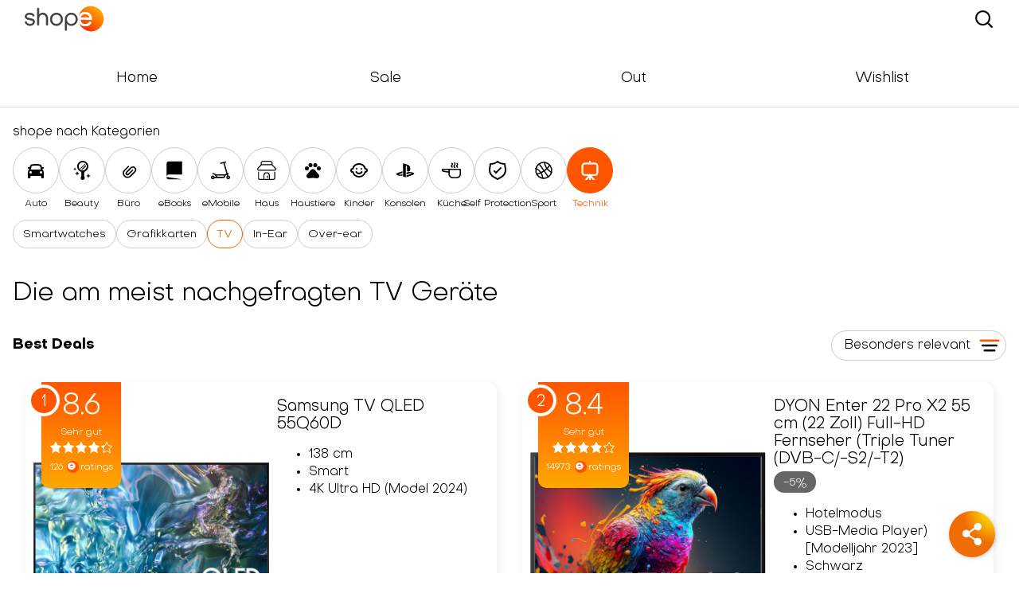

--- FILE ---
content_type: text/html
request_url: https://shope.de/die-beliebtesten-tv-und-fernseher-von-20-22-24-30-40-bis-50-zoll-auf-shope.html
body_size: 14254
content:

<!DOCTYPE html>
<html lang="de">
   <head>
            <script async src="https://www.googletagmanager.com/gtag/js?id=G-RK68G1NQJT"></script>
      <script>
         window.dataLayer = window.dataLayer || []; function gtag(){dataLayer.push(arguments);} gtag('js', new Date()); gtag('config', 'G-RK68G1NQJT');
      </script>
            <meta charset="utf-8">
      <meta name="viewport" content="width=device-width, initial-scale=1">
      <meta name="keywords" content="die beliebtesten tv und fernseher von 20 22 24 30 40 bis 50 zoll auf shope">
      <meta name="description" content=" - Die am meist nachgefragten TV Geräte">
      <meta name="titel" content="Die am meist nachgefragten TV Geräte">
      <meta name="theme-color" content="#1D389A">
      <link rel="manifest" href="manifest.json">
            <link rel="icon" type="image/x-icon" href="resources/favicon/favicon.ico">
      <title>shope - einfach das beste online</title>
      <link rel="stylesheet" href="styles/main.css">
         </head>
   <body       id='themeShope'             class="theme--light">
            <div class="navbar-wrapper">
         <div class="navbar-inner full-pad max-content">
            <div class="navbar-slot start-xs">
               <a href="index.html" class="logo-wrapper" aria-label="Zur Startseite von shope">
               <img src="resources/logo.svg" class="logo" alt="shope.de - Startseite">
               </a>
            </div>
            <!--<input type="checkbox" id="navbar-search-toggle" class="toggle">-->
            <div class="navbar-slot end-xs" style="flex:1;position:relative;">
               <div id="result">
               </div>
               <div class="navbar-search-bar">
                  <div class="search-bar-close"></div>
                  <!--<label for="navbar-search-toggle" id="navbar-toggle-label" class="navbar-toggle-on icon-wrapper"></label>//-->
                  <form onsubmit="return validateForm()">
                     <div class="navbar-search-inner max-content">
                        <input type="text" id="autoSuggest" placeholder="Search..." onkeyup="changeInput(this.value)" required="">
                     </div>
                  </form>
               </div>
            </div>
            </label>
         </div>
      </div>
      <main class="main">
         <div id="main-heading-section">
            <div class="row max-content full-pad">
               <div class="chip-bar" id="main-chip-bar">
                  <span class="chip chip--outline">
                     <a class="link" href="index.html">
                        <svg id="tab_home" class="icon icon--24">
                           <use xlink:href="resources/svg/svgmap.svg#tab_home"></use>
                        </svg>
                        <div class="chip-label">Home</div>
                     </a>
                  </span>
                  <span class="chip chip--outline">
                     <a class="link" href="die-aktuell-besten-online-tagesangebote-immer-von-30-bis-80-prozent-sparen.html">
                        <svg id="tab_today" class="icon icon--24">
                           <use xlink:href="resources/svg/svgmap.svg#tab_today"></use>
                        </svg>
                        <div class="chip-label">Sale</div>
                     </a>
                  </span>
                                    <span class="chip chip--outline">
                     <a class="link" href="die-aktuell-besten-und-letzten-online-tagesangebote-immer-zum-besten-preis.html">
                        <svg id="tab_lastchance" class="icon icon--24">
                           <use xlink:href="resources/svg/svgmap.svg#tab_lastchance"></use>
                        </svg>
                        <div class="chip-label">Out</div>
                     </a>
                  </span>
                                    <label id="showFavorit" class="chip chip--outline" for="chkShoppingCart">
                     <span class="showFavoritNumber">3</span>
                     <svg class="chip-bar-in-wishlist" xmlns="http://www.w3.org/2000/svg" fill="none" viewBox="0 0 24 24">
                        <path stroke-linejoin="round" stroke-width="1.5" d="M22 8.862a5.95 5.95 0 0 1-1.654 4.13c-2.441 2.531-4.809 5.17-7.34 7.608-.581.55-1.502.53-2.057-.045l-7.295-7.562c-2.205-2.286-2.205-5.976 0-8.261a5.58 5.58 0 0 1 8.08 0l.266.274.265-.274A5.612 5.612 0 0 1 16.305 3c1.52 0 2.973.624 4.04 1.732A5.95 5.95 0 0 1 22 8.862Z"></path>
                     </svg>
                     <div class="chip-label">Wishlist</div>
                  </label>
               </div>
            </div>
         </div>
                  <div class="row max-content full-pad margin-bottom-1 middle-xs">
            <div class="">shope nach Kategorien</div>
            <div class="dateUpdated" title="Webseite zuletzt aktualisiert">
               29/05/2025-15:40Uhr  
               <svg xmlns="http://www.w3.org/2000/svg" fill="none" style="display:inline-flex;width: 16px;height: 16px;margin-left: 2px;margin-top: 2px;" viewBox="0 0 24 24">
                  <g stroke="#000" stroke-linecap="round" stroke-linejoin="round" stroke-width="2">
                     <path d="M18.472 16.702a8 8 0 1 1 1.512-4.2m0 0 1.5-1.5m-1.5 1.5-1.5-1.5"></path>
                     <path d="M12 8v4l3 3"></path>
                  </g>
               </svg>
               <!--
                  <div class="tooltipp-info" style="">
                     <input type="checkbox" id="checkboxTooltipp">
                     <div class="tooltipp-wrapper">
                        <label for="checkboxTooltipp" class="tooltipp-text" style="background:#fff;cursor:pointer;" aria-label="Tooltipp öffnen">
                           <svg xmlns="http://www.w3.org/2000/svg" fill="none" style="display:inline-flex;width:100%;height:100%" viewBox="0 0 24 24">
                              <g stroke="#000" stroke-linecap="round" stroke-linejoin="round" stroke-width="2">
                                 <path d="M18.472 16.702a8 8 0 1 1 1.512-4.2m0 0 1.5-1.5m-1.5 1.5-1.5-1.5"/>
                                 <path d="M12 8v4l3 3"/>
                              </g>
                           </svg>
                        </label>
                        <div class="tooltipp-popup">
                           Alle Daten werden stündlich aktualisiert...
                        </div>
                     </div>
                  </div>
                  //-->
            </div>
         </div>
         <div class="carousel-slider full-pad categories">
                                    <div class="categories-1">
               <a href="die-beliebtesten-pflegeprodukte-rund-ums-auto-auf-shope.html">
                  <svg class="icon icon--24">
                     <use xlink:href="resources/svg/svgmap.svg#category_car"></use>
                  </svg>
                  <div class="categories-description">
                     Auto                  </div>
               </a>
            </div>
                        <div class="categories-1">
               <a href="die-besten-veganen-und-tierfreien-tages-und-nachtpfegen-aus-dem-netz-auf-shope.html">
                  <svg class="icon icon--24">
                     <use xlink:href="resources/svg/svgmap.svg#category_beauty"></use>
                  </svg>
                  <div class="categories-description">
                     Beauty                  </div>
               </a>
            </div>
                        <div class="categories-1">
               <a href="die-besten-ergonomische-office-und-homeoffice-stuehle-auf-shope.html">
                  <svg class="icon icon--24">
                     <use xlink:href="resources/svg/svgmap.svg#category_office"></use>
                  </svg>
                  <div class="categories-description">
                     Büro                  </div>
               </a>
            </div>
                        <div class="categories-1">
               <a href="die-besten-ebooks-und-kindle-ereader-produkte-.html">
                  <svg class="icon icon--24">
                     <use xlink:href="resources/svg/svgmap.svg#category_book"></use>
                  </svg>
                  <div class="categories-description">
                     eBooks                  </div>
               </a>
            </div>
                        <div class="categories-1">
               <a href="die-besten-elektroroller-und-elektro-bikes-im-netz-auf-shope.html">
                  <svg class="icon icon--24">
                     <use xlink:href="resources/svg/svgmap.svg#category_electro"></use>
                  </svg>
                  <div class="categories-description">
                     eMobile                  </div>
               </a>
            </div>
                        <div class="categories-1">
               <a href="die-beliebtesten-balkonkraftwerke-aus-dem-netz-auf-shope.html">
                  <svg class="icon icon--24">
                     <use xlink:href="resources/svg/svgmap.svg#category_house"></use>
                  </svg>
                  <div class="categories-description">
                     Haus                  </div>
               </a>
            </div>
                        <div class="categories-1">
               <a href="die-beliebtesten-produkte-zur-fellpflege-hunde-und-katzen-im-netz-auf-shope.html">
                  <svg class="icon icon--24">
                     <use xlink:href="resources/svg/svgmap.svg#category_pets"></use>
                  </svg>
                  <div class="categories-description">
                     Haustiere                  </div>
               </a>
            </div>
                        <div class="categories-1">
               <a href="die-beliebtesten-elektronischen-spielzeuge-fuer-kinder.html">
                  <svg class="icon icon--24">
                     <use xlink:href="resources/svg/svgmap.svg#category_kids"></use>
                  </svg>
                  <div class="categories-description">
                     Kinder                  </div>
               </a>
            </div>
                        <div class="categories-1">
               <a href="die-beliebtesten-und-besten-playstation-konsolen-angebote.html">
                  <svg class="icon icon--24">
                     <use xlink:href="resources/svg/svgmap.svg#category_playstation"></use>
                  </svg>
                  <div class="categories-description">
                     Konsolen                  </div>
               </a>
            </div>
                        <div class="categories-1">
               <a href="die-besten-airdryer-aus-dem-netz-auf-shope.html">
                  <svg class="icon icon--24">
                     <use xlink:href="resources/svg/svgmap.svg#category_kitchen"></use>
                  </svg>
                  <div class="categories-description">
                     Küche                  </div>
               </a>
            </div>
                        <div class="categories-1">
               <a href="alles-rund-um-ihre-sicherheit-und-selbstschutz-auf-shope.html">
                  <svg class="icon icon--24">
                     <use xlink:href="resources/svg/svgmap.svg#category_security"></use>
                  </svg>
                  <div class="categories-description">
                     Self Protection                  </div>
               </a>
            </div>
                        <div class="categories-1">
               <a href="die-besten-damen-und-herren-tennisschlaeger-im-netz-auf-shope.html">
                  <svg class="icon icon--24">
                     <use xlink:href="resources/svg/svgmap.svg#category_sports"></use>
                  </svg>
                  <div class="categories-description">
                     Sport                  </div>
               </a>
            </div>
                        <div class="categories-1 categories-active">
               <a href="die-besten-damen-herren-und-kinder-smartwatches.html">
                  <svg class="icon icon--24">
                     <use xlink:href="resources/svg/svgmap.svg#category_tech"></use>
                  </svg>
                  <div class="categories-description">
                     Technik                  </div>
               </a>
            </div>
                     </div>
                  <div class="carousel-slider categories-sub full-pad"><div class="carousel-item" style="width: unset;order:2;"><div class="carousel-item-inner "><a href="die-besten-damen-herren-und-kinder-smartwatches.html">Smartwatches</a></div></div><div class="carousel-item" style="width: unset;order:2;"><div class="carousel-item-inner "><a href="die-besten-high-end-grafikkarten-auf-shope.html">Grafikkarten</a></div></div><div class="carousel-item" style="width: unset;order:2;"><div class="carousel-item-inner categories-active"><a href="die-beliebtesten-tv-und-fernseher-von-20-22-24-30-40-bis-50-zoll-auf-shope.html">TV</a></div></div><div class="carousel-item" style="width: unset;order:2;"><div class="carousel-item-inner "><a href="inear-onear-oder-overear-headsets-die-besten-auf-shope-bis-50-euro.html">In-Ear</a></div></div><div class="carousel-item" style="width: unset;order:2;"><div class="carousel-item-inner "><a href="die-begehrtesten-over-ear-headsets-und-kopfhoerer-auf-shope.html">Over-ear</a></div></div></div>                                                                                                         
                    
                                                      <div class="row max-content full-pad flex margin-top-30x">
                     </div>
         <div class="full-pad margin-top-20"></div>                  <div class='row max-content full-pad margin-top-30'><h1>Die am meist nachgefragten TV Geräte</h1></div>         <section id="article-section" class="margin-top-20">
            <div class=" full-pad max-content">
               <input type="radio" name="radioSort" id="checkbox_order_ranking">
               <input type="radio" name="radioSort" id="checkbox_order_price">
               <input type="radio" name="radioSort" id="checkbox_order_saving">
               <input type="checkbox" id="checkbox_order_open">
               <div class="row max-content dropdown-sort" style="
                  display: flex;width:100%;
                  justify-content: space-between;
                  margin-bottom: 20px;
                  align-items: center;
                  ">
                  <div class="" style="
                     margin-top: 15px;
                     margin-bottom: 15px; 
                     font-weight:bold;
                     font-size: 18px;
                     ">
                     Best Deals    
                  </div>
                                    <div for="checkbox_order_ranking" class="dropdown-sort-wrapper" style="
                     display: flex;
                     align-items: center;
                     justify-content: center;
                     border: 1px solid #ccc;
                     border-radius: 50vh;
                     padding: 0 10px;
                     ">
                     <div class="dropdown-sort-labels">
                        <label for="checkbox_order_open" class="dropdown-sort-label-ranking" style="
                           margin-right: 10px;
                           ">Besonders relevant</label>
                        <label for="checkbox_order_open" class="dropdown-sort-label-price" style="
                           margin-right: 10px;
                           ">Preis (niedrigster zuerst)</label>  
                        <label for="checkbox_order_open" class="dropdown-sort-label-saving" style="
                           margin-right: 10px;
                           ">Rabatt (beste zuerst)</label>
                     </div>
                     <div class="dropdown-sort-list">
                        <label for="checkbox_order_ranking" onclick="document.getElementById('checkbox_order_open').checked = false;document.getElementById('checkbox_order_price').checked = false;">Besonders relevant</label>
                        <label for="checkbox_order_price" onclick="document.getElementById('checkbox_order_open').checked = false;document.getElementById('checkbox_order_ranking').checked = false;">Preis&nbsp;(niedrigster&nbsp;zuerst)</label>
                        <label for="checkbox_order_saving" onclick="document.getElementById('checkbox_order_open').checked = false;document.getElementById('checkbox_order_ranking').checked = false;document.getElementById('checkbox_order_price').checked = false;">Rabatt&nbsp;(beste&nbsp;zuerst)</label>
                     </div>
                     <svg width="100%" height="100%" viewBox="0 0 24 24" version="1.1" xmlns="http://www.w3.org/2000/svg" xmlns:xlink="http://www.w3.org/1999/xlink" xml:space="preserve" xmlns:serif="http://www.serif.com/" style="fill-rule:evenodd;clip-rule:evenodd;stroke-linecap:round;stroke-linejoin:round;">
                        <path d="M5,12L19,12" style="fill:none;fill-rule:nonzero;stroke:currentColor;stroke-width:2px;"/>
                        <path d="M3,7L21,7" style="fill:none;fill-rule:nonzero;stroke:var(--primary-color);stroke-width:2px;"/>
                        <path d="M7,17L17,17" style="fill:none;fill-rule:nonzero;stroke:black;stroke-width:2px;"/>
                     </svg>
                  </div>
                                 </div>
               <div class="row row-gap--16" id="article-row">
                                    <div class="col-xs-12 col-lg-6 ItemCardModule parallax" style="display: block;--sum:8.6;--price:53900;--saving:0">
                     <div class="item item--wide card card--filled">
                                                <div class="item-ranking">1</div>
                                                <div class="image">
                                                      <picture>
                              <source media="(max-width: 480px)" srcset="https://m.media-amazon.com/images/I/71P1dlo3MDL._AC_UL320_.jpg">
                              <source media="(max-width: 720px)" srcset="https://m.media-amazon.com/images/I/71P1dlo3MDL._AC_UL640_.jpg">
                              <source media="(max-width: 1080px)" srcset="https://m.media-amazon.com/images/I/71P1dlo3MDL._AC_UL640_.jpg">
                              <source media="(max-width: 1440px)" srcset="https://m.media-amazon.com/images/I/71P1dlo3MDL._AC_UL1200_.jpg">
                                                            <img class="image-src" src="https://m.media-amazon.com/images/I/71P1dlo3MDL._AC_UL320_.jpg" alt="Samsung TV QLED 55Q60D, 138 cm, Smart, 4K Ultra HD (Model 2024)" loading="lazy"/> 
                                                                                       </picture>
                        </div>
                        <div class="item-body" style="padding: 20px 20px 15px;">
                           <div class="item-title " style="flex:1;">
                              <div class='' style='font-size:20px'>Samsung TV QLED 55Q60D</div><div><ul><li>138 cm</li><li>Smart</li><li>4K Ultra HD (Model 2024)</li></ul></div>                           </div>
                           <div class="rating-container">
                                                                                                                                                      <div class="rating-wrapper rating-wrapper--dark">
                                 <div class="ranking-quote">
                                    8.6                                 </div>
                                 <div class="ranking-desc">
                                    Sehr gut                                 </div>
                                 <div class="ranking-fill">
                                    <div class="ranking-fill-background" style="width:86%;"></div>
                                    <!--?xml version="1.0" ?--><!--?xml version="1.0" ?--><!--?xml version="1.0" ?-->
                                    <svg xmlns="http://www.w3.org/2000/svg" xml:space="preserve" style="fill-rule:evenodd;clip-rule:evenodd;stroke-linecap:round;stroke-linejoin:round;position: absolute;z-index: 1;" viewBox="0 0 160 32">
                                       <path d="M159.783-.585h-160v32.52h160V-.585ZM24.198 29.196l-8.196-4.507-8.193 4.51 1.563-9.55-6.63-6.763 9.16-1.395 4.096-8.69 4.099 8.688 9.162 1.391-6.628 6.766 1.567 9.55Zm32 0-8.196-4.507-8.193 4.51 1.563-9.55-6.63-6.763 9.16-1.395 4.096-8.69 4.099 8.688 9.162 1.391-6.628 6.766 1.567 9.55Zm64 0-8.196-4.507-8.193 4.51 1.563-9.55-6.63-6.763 9.16-1.395 4.096-8.69 4.099 8.688 9.162 1.391-6.628 6.766 1.567 9.55Zm-32 0-8.196-4.507-8.193 4.51 1.563-9.55-6.63-6.763 9.16-1.395 4.096-8.69 4.099 8.688 9.162 1.391-6.628 6.766 1.567 9.55Zm64 0-8.196-4.507-8.193 4.51 1.563-9.55-6.63-6.763 9.16-1.395 4.096-8.69 4.099 8.688 9.162 1.391-6.628 6.766 1.567 9.55Z" style="fill: #f5f5f5;"></path>
                                       <path d="m24.198 29.196-8.196-4.507-8.193 4.51 1.563-9.55-6.63-6.763 9.16-1.395 4.096-8.69 4.099 8.688 9.162 1.391-6.628 6.766 1.567 9.55Z" style="fill:none;fill-rule:nonzero;stroke:orange;stroke-width:2px"></path>
                                       <path d="m24.198 29.196-8.196-4.507-8.193 4.51 1.563-9.55-6.63-6.763 9.16-1.395 4.096-8.69 4.099 8.688 9.162 1.391-6.628 6.766 1.567 9.55Z" style="fill:none;fill-rule:nonzero;stroke:orange;stroke-width:2px" transform="translate(128)"></path>
                                       <path d="m24.198 29.196-8.196-4.507-8.193 4.51 1.563-9.55-6.63-6.763 9.16-1.395 4.096-8.69 4.099 8.688 9.162 1.391-6.628 6.766 1.567 9.55Z" style="fill:none;fill-rule:nonzero;stroke:orange;stroke-width:2px" transform="translate(96)"></path>
                                       <path d="m24.198 29.196-8.196-4.507-8.193 4.51 1.563-9.55-6.63-6.763 9.16-1.395 4.096-8.69 4.099 8.688 9.162 1.391-6.628 6.766 1.567 9.55Z" style="fill:none;fill-rule:nonzero;stroke:orange;stroke-width:2px" transform="translate(64)"></path>
                                       <path d="m24.198 29.196-8.196-4.507-8.193 4.51 1.563-9.55-6.63-6.763 9.16-1.395 4.096-8.69 4.099 8.688 9.162 1.391-6.628 6.766 1.567 9.55Z" style="fill:none;fill-rule:nonzero;stroke:orange;stroke-width:2px" transform="translate(32)"></path>
                                    </svg>
                                 </div>
                                 <div>
                                    126  
                                    <span class="shope">e</span> ratings
                                 </div>
                              </div>
                                                                                       </div>
                           <div class="price-wrapper">
                              <div class="price-watchlist">
                                 <a class="link add-to-cart"                                 
                                    data-preisreg = "0.00"
                                    data-saving="0" 
                                    data-id="B0D47QH1P7" aria-label="Zur Wishlist hinzufügen">
                                 <span>wishlist</span>
                                 </a>
                              </div>
                                    
                              <div class="price-link">
                                 <a href="https://www.amazon.de/dp/B0D47QH1P7?tag=shopeonlin062-21" target="_blank">                                 <div data-price='539.00' class='price'>539,00€</div>                                                                                                   <div class="price-date">(Stand 29/05/2025 15:10 ETC)</div>
                                 <div class="amazon-link"><span>Auf Amazon</span></div>                                 </a>
                              </div>
                                                         </div>
                        </div>
                     </div>
                  </div>
                                    <div class="col-xs-12 col-lg-6 ItemCardModule parallax" style="display: block;--sum:8.4;--price:9999;--saving:-5">
                     <div class="item item--wide card card--filled">
                                                <div class="item-ranking">2</div>
                                                <div class="image">
                                                      <picture>
                              <source media="(max-width: 480px)" srcset="https://m.media-amazon.com/images/I/81IkBEXFseL._AC_UL320_.jpg">
                              <source media="(max-width: 720px)" srcset="https://m.media-amazon.com/images/I/81IkBEXFseL._AC_UL640_.jpg">
                              <source media="(max-width: 1080px)" srcset="https://m.media-amazon.com/images/I/81IkBEXFseL._AC_UL640_.jpg">
                              <source media="(max-width: 1440px)" srcset="https://m.media-amazon.com/images/I/81IkBEXFseL._AC_UL1200_.jpg">
                                                            <img class="image-src" src="https://m.media-amazon.com/images/I/81IkBEXFseL._AC_UL320_.jpg" alt="DYON Enter 22 Pro X2 55 cm (22 Zoll) Full-HD Fernseher (Triple Tuner (DVB-C/-S2/-T2), Hotelmodus, USB-Media Player) [Modelljahr 2023], Schwarz" loading="lazy"/> 
                                                                                       </picture>
                        </div>
                        <div class="item-body" style="padding: 20px 20px 15px;">
                           <div class="item-title " style="flex:1;">
                              <div class='' style='font-size:20px'>DYON Enter 22 Pro X2 55 cm (22 Zoll) Full-HD Fernseher (Triple Tuner (DVB-C/-S2/-T2)</div><div class="rating-stock rating-saving"><span>-5%</span></div><div><ul><li>Hotelmodus</li><li>USB-Media Player) [Modelljahr 2023]</li><li>Schwarz</li></ul></div>                           </div>
                           <div class="rating-container">
                                                                                                                        <div class="rating-wrapper rating-wrapper--label hidden">
                                 <div class="rating-label">Ersparnis</div>
                                 <div class="rating-value">-5%</div>
                              </div>
                                                                                          <div class="rating-wrapper rating-wrapper--dark">
                                 <div class="ranking-quote">
                                    8.4                                 </div>
                                 <div class="ranking-desc">
                                    Sehr gut                                 </div>
                                 <div class="ranking-fill">
                                    <div class="ranking-fill-background" style="width:84%;"></div>
                                    <!--?xml version="1.0" ?--><!--?xml version="1.0" ?--><!--?xml version="1.0" ?-->
                                    <svg xmlns="http://www.w3.org/2000/svg" xml:space="preserve" style="fill-rule:evenodd;clip-rule:evenodd;stroke-linecap:round;stroke-linejoin:round;position: absolute;z-index: 1;" viewBox="0 0 160 32">
                                       <path d="M159.783-.585h-160v32.52h160V-.585ZM24.198 29.196l-8.196-4.507-8.193 4.51 1.563-9.55-6.63-6.763 9.16-1.395 4.096-8.69 4.099 8.688 9.162 1.391-6.628 6.766 1.567 9.55Zm32 0-8.196-4.507-8.193 4.51 1.563-9.55-6.63-6.763 9.16-1.395 4.096-8.69 4.099 8.688 9.162 1.391-6.628 6.766 1.567 9.55Zm64 0-8.196-4.507-8.193 4.51 1.563-9.55-6.63-6.763 9.16-1.395 4.096-8.69 4.099 8.688 9.162 1.391-6.628 6.766 1.567 9.55Zm-32 0-8.196-4.507-8.193 4.51 1.563-9.55-6.63-6.763 9.16-1.395 4.096-8.69 4.099 8.688 9.162 1.391-6.628 6.766 1.567 9.55Zm64 0-8.196-4.507-8.193 4.51 1.563-9.55-6.63-6.763 9.16-1.395 4.096-8.69 4.099 8.688 9.162 1.391-6.628 6.766 1.567 9.55Z" style="fill: #f5f5f5;"></path>
                                       <path d="m24.198 29.196-8.196-4.507-8.193 4.51 1.563-9.55-6.63-6.763 9.16-1.395 4.096-8.69 4.099 8.688 9.162 1.391-6.628 6.766 1.567 9.55Z" style="fill:none;fill-rule:nonzero;stroke:orange;stroke-width:2px"></path>
                                       <path d="m24.198 29.196-8.196-4.507-8.193 4.51 1.563-9.55-6.63-6.763 9.16-1.395 4.096-8.69 4.099 8.688 9.162 1.391-6.628 6.766 1.567 9.55Z" style="fill:none;fill-rule:nonzero;stroke:orange;stroke-width:2px" transform="translate(128)"></path>
                                       <path d="m24.198 29.196-8.196-4.507-8.193 4.51 1.563-9.55-6.63-6.763 9.16-1.395 4.096-8.69 4.099 8.688 9.162 1.391-6.628 6.766 1.567 9.55Z" style="fill:none;fill-rule:nonzero;stroke:orange;stroke-width:2px" transform="translate(96)"></path>
                                       <path d="m24.198 29.196-8.196-4.507-8.193 4.51 1.563-9.55-6.63-6.763 9.16-1.395 4.096-8.69 4.099 8.688 9.162 1.391-6.628 6.766 1.567 9.55Z" style="fill:none;fill-rule:nonzero;stroke:orange;stroke-width:2px" transform="translate(64)"></path>
                                       <path d="m24.198 29.196-8.196-4.507-8.193 4.51 1.563-9.55-6.63-6.763 9.16-1.395 4.096-8.69 4.099 8.688 9.162 1.391-6.628 6.766 1.567 9.55Z" style="fill:none;fill-rule:nonzero;stroke:orange;stroke-width:2px" transform="translate(32)"></path>
                                    </svg>
                                 </div>
                                 <div>
                                    14973  
                                    <span class="shope">e</span> ratings
                                 </div>
                              </div>
                                                                                       </div>
                           <div class="price-wrapper">
                              <div class="price-watchlist">
                                 <a class="link add-to-cart"                                 
                                    data-preisreg = "104.99"
                                    data-saving="5.00" 
                                    data-id="B0CFB7BVXJ" aria-label="Zur Wishlist hinzufügen">
                                 <span>wishlist</span>
                                 </a>
                              </div>
                                    
                              <div class="price-link">
                                 <a href="https://www.amazon.de/dp/B0CFB7BVXJ?tag=shopeonlin062-21" target="_blank">                                 <div data-price='99.99' class='price'>99,99€</div>                                 <div style='white-space:nowrap;font-size:16px;color:var(--primary-color);'><s>Statt: 104.99 €</s></div>                                                                  <div class="price-date">(Stand 29/05/2025 15:09 ETC)</div>
                                 <div class="amazon-link"><span>Auf Amazon</span></div>                                 </a>
                              </div>
                                                         </div>
                        </div>
                     </div>
                  </div>
                                    <div class="col-xs-12 col-lg-6 ItemCardModule parallax" style="display: block;--sum:8.4;--price:29695;--saving:-24">
                     <div class="item item--wide card card--filled">
                                                <div class="item-ranking">3</div>
                                                <div class="image">
                                                      <picture>
                              <source media="(max-width: 480px)" srcset="https://m.media-amazon.com/images/I/61ALkScsInL._AC_UL320_.jpg">
                              <source media="(max-width: 720px)" srcset="https://m.media-amazon.com/images/I/61ALkScsInL._AC_UL640_.jpg">
                              <source media="(max-width: 1080px)" srcset="https://m.media-amazon.com/images/I/61ALkScsInL._AC_UL640_.jpg">
                              <source media="(max-width: 1440px)" srcset="https://m.media-amazon.com/images/I/61ALkScsInL._AC_UL1200_.jpg">
                                                            <img class="image-src" src="https://m.media-amazon.com/images/I/61ALkScsInL._AC_UL320_.jpg" alt="Samsung UE43CU7172" loading="lazy"/> 
                                                                                       </picture>
                        </div>
                        <div class="item-body" style="padding: 20px 20px 15px;">
                           <div class="item-title " style="flex:1;">
                              <div class='item-title' style='font-size:20px;'>Samsung UE43CU7172</div><div class="rating-stock rating-saving"><span>-24%</span></div>                           </div>
                           <div class="rating-container">
                                                                                                                        <div class="rating-wrapper rating-wrapper--label hidden">
                                 <div class="rating-label">Ersparnis</div>
                                 <div class="rating-value">-24%</div>
                              </div>
                                                                                          <div class="rating-wrapper rating-wrapper--dark">
                                 <div class="ranking-quote">
                                    8.4                                 </div>
                                 <div class="ranking-desc">
                                    Sehr gut                                 </div>
                                 <div class="ranking-fill">
                                    <div class="ranking-fill-background" style="width:84%;"></div>
                                    <!--?xml version="1.0" ?--><!--?xml version="1.0" ?--><!--?xml version="1.0" ?-->
                                    <svg xmlns="http://www.w3.org/2000/svg" xml:space="preserve" style="fill-rule:evenodd;clip-rule:evenodd;stroke-linecap:round;stroke-linejoin:round;position: absolute;z-index: 1;" viewBox="0 0 160 32">
                                       <path d="M159.783-.585h-160v32.52h160V-.585ZM24.198 29.196l-8.196-4.507-8.193 4.51 1.563-9.55-6.63-6.763 9.16-1.395 4.096-8.69 4.099 8.688 9.162 1.391-6.628 6.766 1.567 9.55Zm32 0-8.196-4.507-8.193 4.51 1.563-9.55-6.63-6.763 9.16-1.395 4.096-8.69 4.099 8.688 9.162 1.391-6.628 6.766 1.567 9.55Zm64 0-8.196-4.507-8.193 4.51 1.563-9.55-6.63-6.763 9.16-1.395 4.096-8.69 4.099 8.688 9.162 1.391-6.628 6.766 1.567 9.55Zm-32 0-8.196-4.507-8.193 4.51 1.563-9.55-6.63-6.763 9.16-1.395 4.096-8.69 4.099 8.688 9.162 1.391-6.628 6.766 1.567 9.55Zm64 0-8.196-4.507-8.193 4.51 1.563-9.55-6.63-6.763 9.16-1.395 4.096-8.69 4.099 8.688 9.162 1.391-6.628 6.766 1.567 9.55Z" style="fill: #f5f5f5;"></path>
                                       <path d="m24.198 29.196-8.196-4.507-8.193 4.51 1.563-9.55-6.63-6.763 9.16-1.395 4.096-8.69 4.099 8.688 9.162 1.391-6.628 6.766 1.567 9.55Z" style="fill:none;fill-rule:nonzero;stroke:orange;stroke-width:2px"></path>
                                       <path d="m24.198 29.196-8.196-4.507-8.193 4.51 1.563-9.55-6.63-6.763 9.16-1.395 4.096-8.69 4.099 8.688 9.162 1.391-6.628 6.766 1.567 9.55Z" style="fill:none;fill-rule:nonzero;stroke:orange;stroke-width:2px" transform="translate(128)"></path>
                                       <path d="m24.198 29.196-8.196-4.507-8.193 4.51 1.563-9.55-6.63-6.763 9.16-1.395 4.096-8.69 4.099 8.688 9.162 1.391-6.628 6.766 1.567 9.55Z" style="fill:none;fill-rule:nonzero;stroke:orange;stroke-width:2px" transform="translate(96)"></path>
                                       <path d="m24.198 29.196-8.196-4.507-8.193 4.51 1.563-9.55-6.63-6.763 9.16-1.395 4.096-8.69 4.099 8.688 9.162 1.391-6.628 6.766 1.567 9.55Z" style="fill:none;fill-rule:nonzero;stroke:orange;stroke-width:2px" transform="translate(64)"></path>
                                       <path d="m24.198 29.196-8.196-4.507-8.193 4.51 1.563-9.55-6.63-6.763 9.16-1.395 4.096-8.69 4.099 8.688 9.162 1.391-6.628 6.766 1.567 9.55Z" style="fill:none;fill-rule:nonzero;stroke:orange;stroke-width:2px" transform="translate(32)"></path>
                                    </svg>
                                 </div>
                                 <div>
                                    396  
                                    <span class="shope">e</span> ratings
                                 </div>
                              </div>
                                                                                       </div>
                           <div class="price-wrapper">
                              <div class="price-watchlist">
                                 <a class="link add-to-cart"                                 
                                    data-preisreg = "389.00"
                                    data-saving="92.05" 
                                    data-id="B0C279SDLR" aria-label="Zur Wishlist hinzufügen">
                                 <span>wishlist</span>
                                 </a>
                              </div>
                                    
                              <div class="price-link">
                                 <a href="https://www.amazon.de/dp/B0C279SDLR?tag=shopeonlin062-21" target="_blank">                                 <div data-price='296.95' class='price'>296,95€</div>                                 <div style='white-space:nowrap;font-size:16px;color:var(--primary-color);'><s>Statt: 389.00 €</s></div>                                                                  <div class="price-date">(Stand 29/05/2025 15:10 ETC)</div>
                                 <div class="amazon-link"><span>Auf Amazon</span></div>                                 </a>
                              </div>
                                                         </div>
                        </div>
                     </div>
                  </div>
                                    <div class="col-xs-12 col-lg-6 ItemCardModule parallax" style="display: block;--sum:8.4;--price:15999;--saving:-11">
                     <div class="item item--wide card card--filled">
                                                <div class="item-ranking">4</div>
                                                <div class="image">
                                                      <picture>
                              <source media="(max-width: 480px)" srcset="https://m.media-amazon.com/images/I/71ShnUPVR+L._AC_UL320_.jpg">
                              <source media="(max-width: 720px)" srcset="https://m.media-amazon.com/images/I/71ShnUPVR+L._AC_UL640_.jpg">
                              <source media="(max-width: 1080px)" srcset="https://m.media-amazon.com/images/I/71ShnUPVR+L._AC_UL640_.jpg">
                              <source media="(max-width: 1440px)" srcset="https://m.media-amazon.com/images/I/71ShnUPVR+L._AC_UL1200_.jpg">
                                                            <img class="image-src" src="https://m.media-amazon.com/images/I/71ShnUPVR+L._AC_UL320_.jpg" alt="Toshiba 32LV3E63DAZ 32 Zoll Fernseher/VIDAA Smart TV (Full HD, HDR, Triple-Tuner, Bluetooth, Dolby Audio)" loading="lazy"/> 
                                                                                       </picture>
                        </div>
                        <div class="item-body" style="padding: 20px 20px 15px;">
                           <div class="item-title " style="flex:1;">
                              <div class='' style='font-size:20px'>Toshiba 32LV3E63DAZ 32 Zoll Fernseher/VIDAA Smart TV (Full HD</div><div class="rating-stock rating-saving"><span>-11%</span></div><div><ul><li>HDR</li><li>Triple-Tuner</li><li>Bluetooth</li><li>Dolby Audio)</li></ul></div>                           </div>
                           <div class="rating-container">
                                                                                                                        <div class="rating-wrapper rating-wrapper--label hidden">
                                 <div class="rating-label">Ersparnis</div>
                                 <div class="rating-value">-11%</div>
                              </div>
                                                                                          <div class="rating-wrapper rating-wrapper--dark">
                                 <div class="ranking-quote">
                                    8.4                                 </div>
                                 <div class="ranking-desc">
                                    Sehr gut                                 </div>
                                 <div class="ranking-fill">
                                    <div class="ranking-fill-background" style="width:84%;"></div>
                                    <!--?xml version="1.0" ?--><!--?xml version="1.0" ?--><!--?xml version="1.0" ?-->
                                    <svg xmlns="http://www.w3.org/2000/svg" xml:space="preserve" style="fill-rule:evenodd;clip-rule:evenodd;stroke-linecap:round;stroke-linejoin:round;position: absolute;z-index: 1;" viewBox="0 0 160 32">
                                       <path d="M159.783-.585h-160v32.52h160V-.585ZM24.198 29.196l-8.196-4.507-8.193 4.51 1.563-9.55-6.63-6.763 9.16-1.395 4.096-8.69 4.099 8.688 9.162 1.391-6.628 6.766 1.567 9.55Zm32 0-8.196-4.507-8.193 4.51 1.563-9.55-6.63-6.763 9.16-1.395 4.096-8.69 4.099 8.688 9.162 1.391-6.628 6.766 1.567 9.55Zm64 0-8.196-4.507-8.193 4.51 1.563-9.55-6.63-6.763 9.16-1.395 4.096-8.69 4.099 8.688 9.162 1.391-6.628 6.766 1.567 9.55Zm-32 0-8.196-4.507-8.193 4.51 1.563-9.55-6.63-6.763 9.16-1.395 4.096-8.69 4.099 8.688 9.162 1.391-6.628 6.766 1.567 9.55Zm64 0-8.196-4.507-8.193 4.51 1.563-9.55-6.63-6.763 9.16-1.395 4.096-8.69 4.099 8.688 9.162 1.391-6.628 6.766 1.567 9.55Z" style="fill: #f5f5f5;"></path>
                                       <path d="m24.198 29.196-8.196-4.507-8.193 4.51 1.563-9.55-6.63-6.763 9.16-1.395 4.096-8.69 4.099 8.688 9.162 1.391-6.628 6.766 1.567 9.55Z" style="fill:none;fill-rule:nonzero;stroke:orange;stroke-width:2px"></path>
                                       <path d="m24.198 29.196-8.196-4.507-8.193 4.51 1.563-9.55-6.63-6.763 9.16-1.395 4.096-8.69 4.099 8.688 9.162 1.391-6.628 6.766 1.567 9.55Z" style="fill:none;fill-rule:nonzero;stroke:orange;stroke-width:2px" transform="translate(128)"></path>
                                       <path d="m24.198 29.196-8.196-4.507-8.193 4.51 1.563-9.55-6.63-6.763 9.16-1.395 4.096-8.69 4.099 8.688 9.162 1.391-6.628 6.766 1.567 9.55Z" style="fill:none;fill-rule:nonzero;stroke:orange;stroke-width:2px" transform="translate(96)"></path>
                                       <path d="m24.198 29.196-8.196-4.507-8.193 4.51 1.563-9.55-6.63-6.763 9.16-1.395 4.096-8.69 4.099 8.688 9.162 1.391-6.628 6.766 1.567 9.55Z" style="fill:none;fill-rule:nonzero;stroke:orange;stroke-width:2px" transform="translate(64)"></path>
                                       <path d="m24.198 29.196-8.196-4.507-8.193 4.51 1.563-9.55-6.63-6.763 9.16-1.395 4.096-8.69 4.099 8.688 9.162 1.391-6.628 6.766 1.567 9.55Z" style="fill:none;fill-rule:nonzero;stroke:orange;stroke-width:2px" transform="translate(32)"></path>
                                    </svg>
                                 </div>
                                 <div>
                                    1352  
                                    <span class="shope">e</span> ratings
                                 </div>
                              </div>
                                                                                       </div>
                           <div class="price-wrapper">
                              <div class="price-watchlist">
                                 <a class="link add-to-cart"                                 
                                    data-preisreg = "179.99"
                                    data-saving="20.00" 
                                    data-id="B0CPYM2TKW" aria-label="Zur Wishlist hinzufügen">
                                 <span>wishlist</span>
                                 </a>
                              </div>
                                    
                              <div class="price-link">
                                 <a href="https://www.amazon.de/dp/B0CPYM2TKW?tag=shopeonlin062-21" target="_blank">                                 <div data-price='159.99' class='price'>159,99€</div>                                 <div style='white-space:nowrap;font-size:16px;color:var(--primary-color);'><s>Statt: 179.99 €</s></div>                                                                  <div class="price-date">(Stand 29/05/2025 15:10 ETC)</div>
                                 <div class="amazon-link"><span>Auf Amazon</span></div>                                 </a>
                              </div>
                                                         </div>
                        </div>
                     </div>
                  </div>
                                    <div class="col-xs-12 col-lg-6 ItemCardModule parallax" style="display: block;--sum:8.4;--price:14698;--saving:0">
                     <div class="item item--wide card card--filled">
                                                <div class="item-ranking">5</div>
                                                <div class="image">
                                                      <picture>
                              <source media="(max-width: 480px)" srcset="https://m.media-amazon.com/images/I/71baE9ycPyL._AC_UL320_.jpg">
                              <source media="(max-width: 720px)" srcset="https://m.media-amazon.com/images/I/71baE9ycPyL._AC_UL640_.jpg">
                              <source media="(max-width: 1080px)" srcset="https://m.media-amazon.com/images/I/71baE9ycPyL._AC_UL640_.jpg">
                              <source media="(max-width: 1440px)" srcset="https://m.media-amazon.com/images/I/71baE9ycPyL._AC_UL1200_.jpg">
                                                            <img class="image-src" src="https://m.media-amazon.com/images/I/71baE9ycPyL._AC_UL320_.jpg" alt="Telefunken XH32N750M Fernseher 32 Zoll HD-ready LED TV mit 80 cm Bildschirmdiagonale und integriertem Triple-Tuner, schwarz" loading="lazy"/> 
                                                                                       </picture>
                        </div>
                        <div class="item-body" style="padding: 20px 20px 15px;">
                           <div class="item-title " style="flex:1;">
                              <div class='' style='font-size:20px'>Telefunken XH32N750M Fernseher 32 Zoll HD-ready LED TV mit 80 cm Bildschirmdiagonale und integriertem Triple-Tuner</div><div><ul><li>schwarz</li></ul></div>                           </div>
                           <div class="rating-container">
                                                                                                                                                      <div class="rating-wrapper rating-wrapper--dark">
                                 <div class="ranking-quote">
                                    8.4                                 </div>
                                 <div class="ranking-desc">
                                    Sehr gut                                 </div>
                                 <div class="ranking-fill">
                                    <div class="ranking-fill-background" style="width:84%;"></div>
                                    <!--?xml version="1.0" ?--><!--?xml version="1.0" ?--><!--?xml version="1.0" ?-->
                                    <svg xmlns="http://www.w3.org/2000/svg" xml:space="preserve" style="fill-rule:evenodd;clip-rule:evenodd;stroke-linecap:round;stroke-linejoin:round;position: absolute;z-index: 1;" viewBox="0 0 160 32">
                                       <path d="M159.783-.585h-160v32.52h160V-.585ZM24.198 29.196l-8.196-4.507-8.193 4.51 1.563-9.55-6.63-6.763 9.16-1.395 4.096-8.69 4.099 8.688 9.162 1.391-6.628 6.766 1.567 9.55Zm32 0-8.196-4.507-8.193 4.51 1.563-9.55-6.63-6.763 9.16-1.395 4.096-8.69 4.099 8.688 9.162 1.391-6.628 6.766 1.567 9.55Zm64 0-8.196-4.507-8.193 4.51 1.563-9.55-6.63-6.763 9.16-1.395 4.096-8.69 4.099 8.688 9.162 1.391-6.628 6.766 1.567 9.55Zm-32 0-8.196-4.507-8.193 4.51 1.563-9.55-6.63-6.763 9.16-1.395 4.096-8.69 4.099 8.688 9.162 1.391-6.628 6.766 1.567 9.55Zm64 0-8.196-4.507-8.193 4.51 1.563-9.55-6.63-6.763 9.16-1.395 4.096-8.69 4.099 8.688 9.162 1.391-6.628 6.766 1.567 9.55Z" style="fill: #f5f5f5;"></path>
                                       <path d="m24.198 29.196-8.196-4.507-8.193 4.51 1.563-9.55-6.63-6.763 9.16-1.395 4.096-8.69 4.099 8.688 9.162 1.391-6.628 6.766 1.567 9.55Z" style="fill:none;fill-rule:nonzero;stroke:orange;stroke-width:2px"></path>
                                       <path d="m24.198 29.196-8.196-4.507-8.193 4.51 1.563-9.55-6.63-6.763 9.16-1.395 4.096-8.69 4.099 8.688 9.162 1.391-6.628 6.766 1.567 9.55Z" style="fill:none;fill-rule:nonzero;stroke:orange;stroke-width:2px" transform="translate(128)"></path>
                                       <path d="m24.198 29.196-8.196-4.507-8.193 4.51 1.563-9.55-6.63-6.763 9.16-1.395 4.096-8.69 4.099 8.688 9.162 1.391-6.628 6.766 1.567 9.55Z" style="fill:none;fill-rule:nonzero;stroke:orange;stroke-width:2px" transform="translate(96)"></path>
                                       <path d="m24.198 29.196-8.196-4.507-8.193 4.51 1.563-9.55-6.63-6.763 9.16-1.395 4.096-8.69 4.099 8.688 9.162 1.391-6.628 6.766 1.567 9.55Z" style="fill:none;fill-rule:nonzero;stroke:orange;stroke-width:2px" transform="translate(64)"></path>
                                       <path d="m24.198 29.196-8.196-4.507-8.193 4.51 1.563-9.55-6.63-6.763 9.16-1.395 4.096-8.69 4.099 8.688 9.162 1.391-6.628 6.766 1.567 9.55Z" style="fill:none;fill-rule:nonzero;stroke:orange;stroke-width:2px" transform="translate(32)"></path>
                                    </svg>
                                 </div>
                                 <div>
                                    713  
                                    <span class="shope">e</span> ratings
                                 </div>
                              </div>
                                                                                       </div>
                           <div class="price-wrapper">
                              <div class="price-watchlist">
                                 <a class="link add-to-cart"                                 
                                    data-preisreg = "0.00"
                                    data-saving="0" 
                                    data-id="B0CS3S9H1C" aria-label="Zur Wishlist hinzufügen">
                                 <span>wishlist</span>
                                 </a>
                              </div>
                                    
                              <div class="price-link">
                                 <a href="https://www.amazon.de/dp/B0CS3S9H1C?tag=shopeonlin062-21" target="_blank">                                 <div data-price='146.98' class='price'>146,98€</div>                                                                                                   <div class="price-date">(Stand 29/05/2025 15:10 ETC)</div>
                                 <div class="amazon-link"><span>Auf Amazon</span></div>                                 </a>
                              </div>
                                                         </div>
                        </div>
                     </div>
                  </div>
                                    <div class="col-xs-12 col-lg-6 ItemCardModule parallax" style="display: block;--sum:8.4;--price:13999;--saving:0">
                     <div class="item item--wide card card--filled">
                                                <div class="item-ranking">6</div>
                                                <div class="image">
                                                      <picture>
                              <source media="(max-width: 480px)" srcset="https://m.media-amazon.com/images/I/71lnWov0-NL._AC_UL320_.jpg">
                              <source media="(max-width: 720px)" srcset="https://m.media-amazon.com/images/I/71lnWov0-NL._AC_UL640_.jpg">
                              <source media="(max-width: 1080px)" srcset="https://m.media-amazon.com/images/I/71lnWov0-NL._AC_UL640_.jpg">
                              <source media="(max-width: 1440px)" srcset="https://m.media-amazon.com/images/I/71lnWov0-NL._AC_UL1200_.jpg">
                                                            <img class="image-src" src="https://m.media-amazon.com/images/I/71lnWov0-NL._AC_UL320_.jpg" alt="TuTu Smart TV 25 Zoll (64 cm) Full HD VIDAA Fernseher mit WLAN Triple Tuner (DVB-T/T2, DVB-C, DVB-S/S2) APP Store HDMI USB (TUV25FQ1B, 2024)" loading="lazy"/> 
                                                                                       </picture>
                        </div>
                        <div class="item-body" style="padding: 20px 20px 15px;">
                           <div class="item-title " style="flex:1;">
                              <div class='' style='font-size:20px'>TuTu Smart TV 25 Zoll (64 cm) Full HD VIDAA Fernseher mit WLAN Triple Tuner (DVB-T/T2</div><div><ul><li>DVB-C</li><li>DVB-S/S2) APP Store HDMI USB (TUV25FQ1B</li><li>2024)</li></ul></div>                           </div>
                           <div class="rating-container">
                                                                                                                                                      <div class="rating-wrapper rating-wrapper--dark">
                                 <div class="ranking-quote">
                                    8.4                                 </div>
                                 <div class="ranking-desc">
                                    Sehr gut                                 </div>
                                 <div class="ranking-fill">
                                    <div class="ranking-fill-background" style="width:84%;"></div>
                                    <!--?xml version="1.0" ?--><!--?xml version="1.0" ?--><!--?xml version="1.0" ?-->
                                    <svg xmlns="http://www.w3.org/2000/svg" xml:space="preserve" style="fill-rule:evenodd;clip-rule:evenodd;stroke-linecap:round;stroke-linejoin:round;position: absolute;z-index: 1;" viewBox="0 0 160 32">
                                       <path d="M159.783-.585h-160v32.52h160V-.585ZM24.198 29.196l-8.196-4.507-8.193 4.51 1.563-9.55-6.63-6.763 9.16-1.395 4.096-8.69 4.099 8.688 9.162 1.391-6.628 6.766 1.567 9.55Zm32 0-8.196-4.507-8.193 4.51 1.563-9.55-6.63-6.763 9.16-1.395 4.096-8.69 4.099 8.688 9.162 1.391-6.628 6.766 1.567 9.55Zm64 0-8.196-4.507-8.193 4.51 1.563-9.55-6.63-6.763 9.16-1.395 4.096-8.69 4.099 8.688 9.162 1.391-6.628 6.766 1.567 9.55Zm-32 0-8.196-4.507-8.193 4.51 1.563-9.55-6.63-6.763 9.16-1.395 4.096-8.69 4.099 8.688 9.162 1.391-6.628 6.766 1.567 9.55Zm64 0-8.196-4.507-8.193 4.51 1.563-9.55-6.63-6.763 9.16-1.395 4.096-8.69 4.099 8.688 9.162 1.391-6.628 6.766 1.567 9.55Z" style="fill: #f5f5f5;"></path>
                                       <path d="m24.198 29.196-8.196-4.507-8.193 4.51 1.563-9.55-6.63-6.763 9.16-1.395 4.096-8.69 4.099 8.688 9.162 1.391-6.628 6.766 1.567 9.55Z" style="fill:none;fill-rule:nonzero;stroke:orange;stroke-width:2px"></path>
                                       <path d="m24.198 29.196-8.196-4.507-8.193 4.51 1.563-9.55-6.63-6.763 9.16-1.395 4.096-8.69 4.099 8.688 9.162 1.391-6.628 6.766 1.567 9.55Z" style="fill:none;fill-rule:nonzero;stroke:orange;stroke-width:2px" transform="translate(128)"></path>
                                       <path d="m24.198 29.196-8.196-4.507-8.193 4.51 1.563-9.55-6.63-6.763 9.16-1.395 4.096-8.69 4.099 8.688 9.162 1.391-6.628 6.766 1.567 9.55Z" style="fill:none;fill-rule:nonzero;stroke:orange;stroke-width:2px" transform="translate(96)"></path>
                                       <path d="m24.198 29.196-8.196-4.507-8.193 4.51 1.563-9.55-6.63-6.763 9.16-1.395 4.096-8.69 4.099 8.688 9.162 1.391-6.628 6.766 1.567 9.55Z" style="fill:none;fill-rule:nonzero;stroke:orange;stroke-width:2px" transform="translate(64)"></path>
                                       <path d="m24.198 29.196-8.196-4.507-8.193 4.51 1.563-9.55-6.63-6.763 9.16-1.395 4.096-8.69 4.099 8.688 9.162 1.391-6.628 6.766 1.567 9.55Z" style="fill:none;fill-rule:nonzero;stroke:orange;stroke-width:2px" transform="translate(32)"></path>
                                    </svg>
                                 </div>
                                 <div>
                                    1226  
                                    <span class="shope">e</span> ratings
                                 </div>
                              </div>
                                                                                       </div>
                           <div class="price-wrapper">
                              <div class="price-watchlist">
                                 <a class="link add-to-cart"                                 
                                    data-preisreg = "0.00"
                                    data-saving="0" 
                                    data-id="B0CVX896GX" aria-label="Zur Wishlist hinzufügen">
                                 <span>wishlist</span>
                                 </a>
                              </div>
                                    
                              <div class="price-link">
                                 <a href="https://www.amazon.de/dp/B0CVX896GX?tag=shopeonlin062-21" target="_blank">                                 <div data-price='139.99' class='price'>139,99€</div>                                                                                                   <div class="price-date">(Stand 29/05/2025 15:10 ETC)</div>
                                 <div class="amazon-link"><span>Auf Amazon</span></div>                                 </a>
                              </div>
                                                         </div>
                        </div>
                     </div>
                  </div>
                                    <div class="col-xs-12 col-lg-6 ItemCardModule parallax" style="display: block;--sum:8.2;--price:24094;--saving:0">
                     <div class="item item--wide card card--filled">
                                                <div class="item-ranking">7</div>
                                                <div class="image">
                                                      <picture>
                              <source media="(max-width: 480px)" srcset="https://m.media-amazon.com/images/I/81jLhZXzjoL._AC_UL320_.jpg">
                              <source media="(max-width: 720px)" srcset="https://m.media-amazon.com/images/I/81jLhZXzjoL._AC_UL640_.jpg">
                              <source media="(max-width: 1080px)" srcset="https://m.media-amazon.com/images/I/81jLhZXzjoL._AC_UL640_.jpg">
                              <source media="(max-width: 1440px)" srcset="https://m.media-amazon.com/images/I/81jLhZXzjoL._AC_UL1200_.jpg">
                                                            <img class="image-src" src="https://m.media-amazon.com/images/I/81jLhZXzjoL._AC_UL320_.jpg" alt="Telefunken D43U551X1CWI 43 Zoll Fernseher/Smart TV (4K Ultra HD, HDR Dolby Vision, Triple-Tuner, Dolby Atmos) - 6 Monate HD+ inkl." loading="lazy"/> 
                                                                                       </picture>
                        </div>
                        <div class="item-body" style="padding: 20px 20px 15px;">
                           <div class="item-title " style="flex:1;">
                              <div class='' style='font-size:20px'>Telefunken D43U551X1CWI 43 Zoll Fernseher/Smart TV (4K Ultra HD</div><div class="rating-stock"><span>letzter Artikel</span></div><div><ul><li>HDR Dolby Vision</li><li>Triple-Tuner</li><li>Dolby Atmos) - 6 Monate HD+ inkl.</li></ul></div>                           </div>
                           <div class="rating-container">
                                                                                                                                                      <div class="rating-wrapper rating-wrapper--dark">
                                 <div class="ranking-quote">
                                    8.2                                 </div>
                                 <div class="ranking-desc">
                                    Sehr gut                                 </div>
                                 <div class="ranking-fill">
                                    <div class="ranking-fill-background" style="width:82%;"></div>
                                    <!--?xml version="1.0" ?--><!--?xml version="1.0" ?--><!--?xml version="1.0" ?-->
                                    <svg xmlns="http://www.w3.org/2000/svg" xml:space="preserve" style="fill-rule:evenodd;clip-rule:evenodd;stroke-linecap:round;stroke-linejoin:round;position: absolute;z-index: 1;" viewBox="0 0 160 32">
                                       <path d="M159.783-.585h-160v32.52h160V-.585ZM24.198 29.196l-8.196-4.507-8.193 4.51 1.563-9.55-6.63-6.763 9.16-1.395 4.096-8.69 4.099 8.688 9.162 1.391-6.628 6.766 1.567 9.55Zm32 0-8.196-4.507-8.193 4.51 1.563-9.55-6.63-6.763 9.16-1.395 4.096-8.69 4.099 8.688 9.162 1.391-6.628 6.766 1.567 9.55Zm64 0-8.196-4.507-8.193 4.51 1.563-9.55-6.63-6.763 9.16-1.395 4.096-8.69 4.099 8.688 9.162 1.391-6.628 6.766 1.567 9.55Zm-32 0-8.196-4.507-8.193 4.51 1.563-9.55-6.63-6.763 9.16-1.395 4.096-8.69 4.099 8.688 9.162 1.391-6.628 6.766 1.567 9.55Zm64 0-8.196-4.507-8.193 4.51 1.563-9.55-6.63-6.763 9.16-1.395 4.096-8.69 4.099 8.688 9.162 1.391-6.628 6.766 1.567 9.55Z" style="fill: #f5f5f5;"></path>
                                       <path d="m24.198 29.196-8.196-4.507-8.193 4.51 1.563-9.55-6.63-6.763 9.16-1.395 4.096-8.69 4.099 8.688 9.162 1.391-6.628 6.766 1.567 9.55Z" style="fill:none;fill-rule:nonzero;stroke:orange;stroke-width:2px"></path>
                                       <path d="m24.198 29.196-8.196-4.507-8.193 4.51 1.563-9.55-6.63-6.763 9.16-1.395 4.096-8.69 4.099 8.688 9.162 1.391-6.628 6.766 1.567 9.55Z" style="fill:none;fill-rule:nonzero;stroke:orange;stroke-width:2px" transform="translate(128)"></path>
                                       <path d="m24.198 29.196-8.196-4.507-8.193 4.51 1.563-9.55-6.63-6.763 9.16-1.395 4.096-8.69 4.099 8.688 9.162 1.391-6.628 6.766 1.567 9.55Z" style="fill:none;fill-rule:nonzero;stroke:orange;stroke-width:2px" transform="translate(96)"></path>
                                       <path d="m24.198 29.196-8.196-4.507-8.193 4.51 1.563-9.55-6.63-6.763 9.16-1.395 4.096-8.69 4.099 8.688 9.162 1.391-6.628 6.766 1.567 9.55Z" style="fill:none;fill-rule:nonzero;stroke:orange;stroke-width:2px" transform="translate(64)"></path>
                                       <path d="m24.198 29.196-8.196-4.507-8.193 4.51 1.563-9.55-6.63-6.763 9.16-1.395 4.096-8.69 4.099 8.688 9.162 1.391-6.628 6.766 1.567 9.55Z" style="fill:none;fill-rule:nonzero;stroke:orange;stroke-width:2px" transform="translate(32)"></path>
                                    </svg>
                                 </div>
                                 <div>
                                    1153  
                                    <span class="shope">e</span> ratings
                                 </div>
                              </div>
                                                                                       </div>
                           <div class="price-wrapper">
                              <div class="price-watchlist">
                                 <a class="link add-to-cart"                                 
                                    data-preisreg = "0.00"
                                    data-saving="0" 
                                    data-id="B0CQLT9QB6" aria-label="Zur Wishlist hinzufügen">
                                 <span>wishlist</span>
                                 </a>
                              </div>
                                    
                              <div class="price-link">
                                 <a href="https://www.amazon.de/dp/B0CQLT9QB6?tag=shopeonlin062-21" target="_blank">                                 <div data-price='240.94' class='price'>240,94€</div>                                                                                                   <div class="price-date">(Stand 29/05/2025 15:10 ETC)</div>
                                 <div class="amazon-link"><span>Auf Amazon</span></div>                                 </a>
                              </div>
                                                         </div>
                        </div>
                     </div>
                  </div>
                                    <div class="col-xs-12 col-lg-6 ItemCardModule parallax" style="display: block;--sum:8.2;--price:20999;--saving:0">
                     <div class="item item--wide card card--filled">
                                                <div class="item-ranking">8</div>
                                                <div class="image">
                                                      <picture>
                              <source media="(max-width: 480px)" srcset="https://m.media-amazon.com/images/I/71HnolMfd5L._AC_UL320_.jpg">
                              <source media="(max-width: 720px)" srcset="https://m.media-amazon.com/images/I/71HnolMfd5L._AC_UL640_.jpg">
                              <source media="(max-width: 1080px)" srcset="https://m.media-amazon.com/images/I/71HnolMfd5L._AC_UL640_.jpg">
                              <source media="(max-width: 1440px)" srcset="https://m.media-amazon.com/images/I/71HnolMfd5L._AC_UL1200_.jpg">
                                                            <img class="image-src" src="https://m.media-amazon.com/images/I/71HnolMfd5L._AC_UL320_.jpg" alt="JVC 40 Zoll Fernseher LT-40VF4455 Full HD Fernseher mit 102 cm Bildschirmdiagonale und integriertem Triple-Tuner, LED TV schwarz" loading="lazy"/> 
                                                                                       </picture>
                        </div>
                        <div class="item-body" style="padding: 20px 20px 15px;">
                           <div class="item-title " style="flex:1;">
                              <div class='' style='font-size:20px'>JVC 40 Zoll Fernseher LT-40VF4455 Full HD Fernseher mit 102 cm Bildschirmdiagonale und integriertem Triple-Tuner</div><div><ul><li>LED TV schwarz</li></ul></div>                           </div>
                           <div class="rating-container">
                                                                                                                                                      <div class="rating-wrapper rating-wrapper--dark">
                                 <div class="ranking-quote">
                                    8.2                                 </div>
                                 <div class="ranking-desc">
                                    Sehr gut                                 </div>
                                 <div class="ranking-fill">
                                    <div class="ranking-fill-background" style="width:82%;"></div>
                                    <!--?xml version="1.0" ?--><!--?xml version="1.0" ?--><!--?xml version="1.0" ?-->
                                    <svg xmlns="http://www.w3.org/2000/svg" xml:space="preserve" style="fill-rule:evenodd;clip-rule:evenodd;stroke-linecap:round;stroke-linejoin:round;position: absolute;z-index: 1;" viewBox="0 0 160 32">
                                       <path d="M159.783-.585h-160v32.52h160V-.585ZM24.198 29.196l-8.196-4.507-8.193 4.51 1.563-9.55-6.63-6.763 9.16-1.395 4.096-8.69 4.099 8.688 9.162 1.391-6.628 6.766 1.567 9.55Zm32 0-8.196-4.507-8.193 4.51 1.563-9.55-6.63-6.763 9.16-1.395 4.096-8.69 4.099 8.688 9.162 1.391-6.628 6.766 1.567 9.55Zm64 0-8.196-4.507-8.193 4.51 1.563-9.55-6.63-6.763 9.16-1.395 4.096-8.69 4.099 8.688 9.162 1.391-6.628 6.766 1.567 9.55Zm-32 0-8.196-4.507-8.193 4.51 1.563-9.55-6.63-6.763 9.16-1.395 4.096-8.69 4.099 8.688 9.162 1.391-6.628 6.766 1.567 9.55Zm64 0-8.196-4.507-8.193 4.51 1.563-9.55-6.63-6.763 9.16-1.395 4.096-8.69 4.099 8.688 9.162 1.391-6.628 6.766 1.567 9.55Z" style="fill: #f5f5f5;"></path>
                                       <path d="m24.198 29.196-8.196-4.507-8.193 4.51 1.563-9.55-6.63-6.763 9.16-1.395 4.096-8.69 4.099 8.688 9.162 1.391-6.628 6.766 1.567 9.55Z" style="fill:none;fill-rule:nonzero;stroke:orange;stroke-width:2px"></path>
                                       <path d="m24.198 29.196-8.196-4.507-8.193 4.51 1.563-9.55-6.63-6.763 9.16-1.395 4.096-8.69 4.099 8.688 9.162 1.391-6.628 6.766 1.567 9.55Z" style="fill:none;fill-rule:nonzero;stroke:orange;stroke-width:2px" transform="translate(128)"></path>
                                       <path d="m24.198 29.196-8.196-4.507-8.193 4.51 1.563-9.55-6.63-6.763 9.16-1.395 4.096-8.69 4.099 8.688 9.162 1.391-6.628 6.766 1.567 9.55Z" style="fill:none;fill-rule:nonzero;stroke:orange;stroke-width:2px" transform="translate(96)"></path>
                                       <path d="m24.198 29.196-8.196-4.507-8.193 4.51 1.563-9.55-6.63-6.763 9.16-1.395 4.096-8.69 4.099 8.688 9.162 1.391-6.628 6.766 1.567 9.55Z" style="fill:none;fill-rule:nonzero;stroke:orange;stroke-width:2px" transform="translate(64)"></path>
                                       <path d="m24.198 29.196-8.196-4.507-8.193 4.51 1.563-9.55-6.63-6.763 9.16-1.395 4.096-8.69 4.099 8.688 9.162 1.391-6.628 6.766 1.567 9.55Z" style="fill:none;fill-rule:nonzero;stroke:orange;stroke-width:2px" transform="translate(32)"></path>
                                    </svg>
                                 </div>
                                 <div>
                                    386  
                                    <span class="shope">e</span> ratings
                                 </div>
                              </div>
                                                                                       </div>
                           <div class="price-wrapper">
                              <div class="price-watchlist">
                                 <a class="link add-to-cart"                                 
                                    data-preisreg = "0.00"
                                    data-saving="0" 
                                    data-id="B0DSLLYJ84" aria-label="Zur Wishlist hinzufügen">
                                 <span>wishlist</span>
                                 </a>
                              </div>
                                    
                              <div class="price-link">
                                 <a href="https://www.amazon.de/dp/B0DSLLYJ84?tag=shopeonlin062-21" target="_blank">                                 <div data-price='209.99' class='price'>209,99€</div>                                                                                                   <div class="price-date">(Stand 29/05/2025 15:10 ETC)</div>
                                 <div class="amazon-link"><span>Auf Amazon</span></div>                                 </a>
                              </div>
                                                         </div>
                        </div>
                     </div>
                  </div>
                                    <div class="col-xs-12 col-lg-6 ItemCardModule parallax" style="display: block;--sum:8;--price:24467;--saving:0">
                     <div class="item item--wide card card--filled">
                                                <div class="item-ranking">9</div>
                                                <div class="image">
                                                      <picture>
                              <source media="(max-width: 480px)" srcset="https://m.media-amazon.com/images/I/61T-m4ufvKL._AC_UL320_.jpg">
                              <source media="(max-width: 720px)" srcset="https://m.media-amazon.com/images/I/61T-m4ufvKL._AC_UL640_.jpg">
                              <source media="(max-width: 1080px)" srcset="https://m.media-amazon.com/images/I/61T-m4ufvKL._AC_UL640_.jpg">
                              <source media="(max-width: 1440px)" srcset="https://m.media-amazon.com/images/I/61T-m4ufvKL._AC_UL1200_.jpg">
                                                            <img class="image-src" src="https://m.media-amazon.com/images/I/61T-m4ufvKL._AC_UL320_.jpg" alt="Telefunken Fernseher 40 Zoll Smart TV Powered by TiVo (Full HD, HDR, HD+ 6 Monate inkl., Triple-Tuner) XF40TO900S" loading="lazy"/> 
                                                                                       </picture>
                        </div>
                        <div class="item-body" style="padding: 20px 20px 15px;">
                           <div class="item-title " style="flex:1;">
                              <div class='' style='font-size:20px'>Telefunken Fernseher 40 Zoll Smart TV Powered by TiVo (Full HD</div><div class="rating-stock"><span>letzter Artikel</span></div><div><ul><li>HDR</li><li>HD+ 6 Monate inkl.</li><li>Triple-Tuner) XF40TO900S</li></ul></div>                           </div>
                           <div class="rating-container">
                                                                                                                                                      <div class="rating-wrapper rating-wrapper--dark">
                                 <div class="ranking-quote">
                                    8                                 </div>
                                 <div class="ranking-desc">
                                    Gut                                 </div>
                                 <div class="ranking-fill">
                                    <div class="ranking-fill-background" style="width:80%;"></div>
                                    <!--?xml version="1.0" ?--><!--?xml version="1.0" ?--><!--?xml version="1.0" ?-->
                                    <svg xmlns="http://www.w3.org/2000/svg" xml:space="preserve" style="fill-rule:evenodd;clip-rule:evenodd;stroke-linecap:round;stroke-linejoin:round;position: absolute;z-index: 1;" viewBox="0 0 160 32">
                                       <path d="M159.783-.585h-160v32.52h160V-.585ZM24.198 29.196l-8.196-4.507-8.193 4.51 1.563-9.55-6.63-6.763 9.16-1.395 4.096-8.69 4.099 8.688 9.162 1.391-6.628 6.766 1.567 9.55Zm32 0-8.196-4.507-8.193 4.51 1.563-9.55-6.63-6.763 9.16-1.395 4.096-8.69 4.099 8.688 9.162 1.391-6.628 6.766 1.567 9.55Zm64 0-8.196-4.507-8.193 4.51 1.563-9.55-6.63-6.763 9.16-1.395 4.096-8.69 4.099 8.688 9.162 1.391-6.628 6.766 1.567 9.55Zm-32 0-8.196-4.507-8.193 4.51 1.563-9.55-6.63-6.763 9.16-1.395 4.096-8.69 4.099 8.688 9.162 1.391-6.628 6.766 1.567 9.55Zm64 0-8.196-4.507-8.193 4.51 1.563-9.55-6.63-6.763 9.16-1.395 4.096-8.69 4.099 8.688 9.162 1.391-6.628 6.766 1.567 9.55Z" style="fill: #f5f5f5;"></path>
                                       <path d="m24.198 29.196-8.196-4.507-8.193 4.51 1.563-9.55-6.63-6.763 9.16-1.395 4.096-8.69 4.099 8.688 9.162 1.391-6.628 6.766 1.567 9.55Z" style="fill:none;fill-rule:nonzero;stroke:orange;stroke-width:2px"></path>
                                       <path d="m24.198 29.196-8.196-4.507-8.193 4.51 1.563-9.55-6.63-6.763 9.16-1.395 4.096-8.69 4.099 8.688 9.162 1.391-6.628 6.766 1.567 9.55Z" style="fill:none;fill-rule:nonzero;stroke:orange;stroke-width:2px" transform="translate(128)"></path>
                                       <path d="m24.198 29.196-8.196-4.507-8.193 4.51 1.563-9.55-6.63-6.763 9.16-1.395 4.096-8.69 4.099 8.688 9.162 1.391-6.628 6.766 1.567 9.55Z" style="fill:none;fill-rule:nonzero;stroke:orange;stroke-width:2px" transform="translate(96)"></path>
                                       <path d="m24.198 29.196-8.196-4.507-8.193 4.51 1.563-9.55-6.63-6.763 9.16-1.395 4.096-8.69 4.099 8.688 9.162 1.391-6.628 6.766 1.567 9.55Z" style="fill:none;fill-rule:nonzero;stroke:orange;stroke-width:2px" transform="translate(64)"></path>
                                       <path d="m24.198 29.196-8.196-4.507-8.193 4.51 1.563-9.55-6.63-6.763 9.16-1.395 4.096-8.69 4.099 8.688 9.162 1.391-6.628 6.766 1.567 9.55Z" style="fill:none;fill-rule:nonzero;stroke:orange;stroke-width:2px" transform="translate(32)"></path>
                                    </svg>
                                 </div>
                                 <div>
                                    365  
                                    <span class="shope">e</span> ratings
                                 </div>
                              </div>
                                                                                       </div>
                           <div class="price-wrapper">
                              <div class="price-watchlist">
                                 <a class="link add-to-cart"                                 
                                    data-preisreg = "0.00"
                                    data-saving="0" 
                                    data-id="B0DLBJWXY2" aria-label="Zur Wishlist hinzufügen">
                                 <span>wishlist</span>
                                 </a>
                              </div>
                                    
                              <div class="price-link">
                                 <a href="https://www.amazon.de/dp/B0DLBJWXY2?tag=shopeonlin062-21" target="_blank">                                 <div data-price='244.67' class='price'>244,67€</div>                                                                                                   <div class="price-date">(Stand 29/05/2025 15:10 ETC)</div>
                                 <div class="amazon-link"><span>Auf Amazon</span></div>                                 </a>
                              </div>
                                                         </div>
                        </div>
                     </div>
                  </div>
                                 </div>
            </div>
         </section>
                  </div>
                  <div style='margin-top:20px;margin-bottom:20px;'><section class="margin-top-25"><div><div class="row max-content main-pad"><div class="col-xs-12"><h2 class="section-heading">TV</h2></div></div><div class="flex flex-grow"><div class="carousel"><button class="carousel-button carousel-left" aria-label="nach links scrollen"><svg class="icon icon--24 stroke--text--secondary"><use xlink:href="resources/svg/svgmap.svg#left-icon"></use></svg></button><button class="carousel-button carousel-right" aria-label="nach rechts scrollen"><svg class="icon icon--24 stroke--text--secondary"><use xlink:href="resources/svg/svgmap.svg#right-icon"></use></svg></button><div class="carousel-slider full-pad"><div class="carousel-item item item--full card"><a href="die-begehrtesten-over-ear-headsets-und-kopfhoerer-auf-shope.html"><div style="position: relative;height:100%;"><div style="height:100%;width:100%;left:0%;position:relative;"><picture><source media="(max-width: 480px)" srcset="images/webp/die-besten-kopfhörer-für-den-täglichen-gebrauch_S.webp""><source media="(max-width: 720px)" srcset="images/webp/die-besten-kopfhörer-für-den-täglichen-gebrauch.webp""><source media="(max-width: 1080px)" srcset="images/webp/die-besten-kopfhörer-für-den-täglichen-gebrauch.webp""><img class="image-src image-stretch" src="images/webp/die-besten-kopfhörer-für-den-täglichen-gebrauch_S.webp" alt="Kopfhörer" loading="lazy"/></picture></div><div class="carousel-description">
                                                <div class="info-text">Wissenswertes</div><div class="title">Alles Wissenswerte zu Kopfhörer - Was sollten Sie wissen bei der Auswahl?</div>
                                            </div>
                                    </div></a>
                                    </div><div class="carousel-item item item--full card"><a href="inear-onear-oder-overear-headsets-die-besten-auf-shope-bis-50-euro.html"><div style="position: relative;height:100%;"><div style="height:100%;width:100%;left:0%;position:relative;"><picture><source media="(max-width: 480px)" srcset="images/webp/Die-begehrtesten-Over-ear-Kopfhörer-für-den-täglichen-Gebrauch_S.webp""><source media="(max-width: 720px)" srcset="images/webp/Die-begehrtesten-Over-ear-Kopfhörer-für-den-täglichen-Gebrauch.webp""><source media="(max-width: 1080px)" srcset="images/webp/Die-begehrtesten-Over-ear-Kopfhörer-für-den-täglichen-Gebrauch.webp""><img class="image-src image-stretch" src="images/webp/Die-begehrtesten-Over-ear-Kopfhörer-für-den-täglichen-Gebrauch_S.webp" alt="Kopfhörer" loading="lazy"/></picture></div><div class="carousel-description">
                                                <div class="info-text">Wissenswertes</div><div class="title">In-Ear-Kopfhörer: Kompakte Begleiter für den Alltag</div>
                                            </div>
                                    </div></a>
                                    </div><div class="carousel-item item item--full card"><a href="die-besten-damen-herren-und-kinder-smartwatches.html"><div style="position: relative;height:100%;"><div style="height:100%;width:100%;left:0%;position:relative;"><picture><source media="(max-width: 480px)" srcset="images/webp/die-besten-smartwatches-auf-shope_S.webp""><source media="(max-width: 720px)" srcset="images/webp/die-besten-smartwatches-auf-shope.webp""><source media="(max-width: 1080px)" srcset="images/webp/die-besten-smartwatches-auf-shope.webp""><img class="image-src image-stretch" src="images/webp/die-besten-smartwatches-auf-shope_S.webp" alt="Smartwatches" loading="lazy"/></picture></div><div class="carousel-description">
                                                <div class="info-text">Information</div><div class="title">Techniktrends - Smartwach: Apps auch ohne Handy nutzen</div>
                                            </div>
                                    </div></a>
                                    </div><div class="carousel-item item item--full card"><a href="die-beliebtesten-tv-und-fernseher-von-20-22-24-30-40-bis-50-zoll-auf-shope.html"><div style="position: relative;height:100%;"><div style="height:100%;width:100%;left:0%;position:relative;"><picture><source media="(max-width: 480px)" srcset="https://m.media-amazon.com/images/I/81IkBEXFseL._AC_UL320_.jpg""><source media="(max-width: 720px)" srcset="https://m.media-amazon.com/images/I/81IkBEXFseL._AC_UL640_.jpg""><source media="(max-width: 1080px)" srcset="https://m.media-amazon.com/images/I/81IkBEXFseL._AC_UL640_.jpg""><img class="image-src image-amazon" src="https://m.media-amazon.com/images/I/81IkBEXFseL._AC_UL320_.jpg" alt="DYON Enter 22 Pro X2 55 cm (22 Zoll) Full-HD Fernseher (Triple Tuner (DVB-C/-S2/-T2), Hotelmodus, USB-Media Player) [Modelljahr 2023], Schwarz" loading="lazy"/></picture></div><div class="carousel-description">
                                                <div class="info-text">shope Empfehlung</div><div class="title">Die am meist nachgefragten TV Geräte</div>
                                            </div>
                                    </div></a>
                                    </div><div class="carousel-item item item--full card"><a href="die-besten-high-end-grafikkarten-auf-shope.html"><div style="position: relative;height:100%;"><div style="height:100%;width:100%;left:0%;position:relative;"><picture><source media="(max-width: 480px)" srcset="https://m.media-amazon.com/images/I/81si2RRaWUS._AC_UL320_.jpg""><source media="(max-width: 720px)" srcset="https://m.media-amazon.com/images/I/81si2RRaWUS._AC_UL640_.jpg""><source media="(max-width: 1080px)" srcset="https://m.media-amazon.com/images/I/81si2RRaWUS._AC_UL640_.jpg""><img class="image-src image-amazon" src="https://m.media-amazon.com/images/I/81si2RRaWUS._AC_UL320_.jpg" alt="ASUS GeForce Dual RTX 3060 12GB V2 OC Edition Gaming Grafikkarte (GDDR6 Speicher, PCIe 4.0, 1x HDMI 2.1, 3x DisplayPort 1.4a, DUAL-RTX3060-O12G-V2)" loading="lazy"/></picture></div><div class="carousel-description">
                                                <div class="info-text">shope Empfehlung</div><div class="title">Die beliebtesten High-End Grafikkarten für Ihren PC</div>
                                            </div>
                                    </div></a>
                                    </div></div></div></div></div></section></div>      </main>
      <div class="max-content full-pad xfont-bold margin-top-40 margin-bottom-40" style="
    justify-content: center;
    display: flex;
"><div class="ads ads-shope" style="
"><div class="flieger" style="
    top: 0;
">
      <svg id="flieger" viewBox="0 0 490 160">
        <defs>
            <path id="p1" fill="none" stroke="#fff" d="M.5 33.435S36.417 44.66 48.538 51.843c12.122 7.183 47.793 23.705 68.242 1.795 21.157-22.668-9.428-30.978-9.428-30.978s-36.176-7.336-58.365 27.387c-18.813 29.44 31.97965 39.2319 43.65265 38.3339C104.31265 87.4829 135.115 91.707 194 46.903c61.956-47.14 103.26-30.528 103.26-30.528s36.246 8.95 42.55 28.233c7.745 23.698-30.08 22.83-35.724 19.265-16.63-10.502-12.316-33.508 21.46-45.702C397.10464-3.4944 469.56717.7173 479.44317.2683"></path>
        </defs>
        <g style="fill:var(--primary-color);opacity: .5;" class="fliegerx" transform="rotate(40 50 10) scale(.45) translate(0,35)">
       <path d="m66.3 8.7-.3-.1V5.5L4.7 58l20.2 3.3 17.8 18.2V64.9H66V9.5l.3-.8zM55 18.9 24.8 58.2 11.5 56 55 18.9zM39.7 72.2 27.5 59.7l30.9-40.4-18.6 42.6h-.1v10.3zM63 61.9H43l20-45.6v45.6z"></path>
            <animateMotion dur="7" repeatCount="200" rotate="auto" values="60 ; 110 ; 60 ; 10 ; 60" keyTimes="0 ; 0.25 ; 0.5 ; 0.75 ; 1">
                <mpath xlink:href="#p1"></mpath>
            </animateMotion>
        </g>
        <path transform="translate(0,15)" d="M.5 33.435S36.417 44.66 48.538 51.843c12.122 7.183 47.793 23.705 68.242 1.795 21.157-22.668-9.428-30.978-9.428-30.978s-36.176-7.336-58.365 27.387c-18.813 29.44 31.97965 39.2319 43.65265 38.3339C104.31265 87.4829 135.115 91.707 194 46.903c61.956-47.14 103.26-30.528 103.26-30.528s36.246 8.95 42.55 28.233c7.745 23.698-30.08 22.83-35.724 19.265-16.63-10.502-12.316-33.508 21.46-45.702C397.10464-3.4944 469.56717.7173 479.44317.2683" fill="none" stroke="var(--primary-color)" opacity="0.1" stroke-width="0.5" stroke-dasharray="10,10" style="
    /* stroke: #fff; */
    stroke-width: 1px;
    z-index: 1111;
    fill: transparent;
    opacity: 1;
"></path>
    </svg>      
        </div><a href="https://www.kidds.de/" class="ads-link" style="
" title="kidds - täglich das beste zum besten Preis für unsere Kleinen. jetzt besuchen.">kidds.de besuchen</a><div class="ads-inner"><div class="ads-content"><div class="ads-title font-bold">kidds.de</div><div class="ads-text margin-top-10x margin-bottom-10">Täglich das Beste aus dem Netz für unsere Kleinen, immer zum besten Preis.</div></div><div class="ads-image">
    <div class="ads-slider"><div><div class="ads-label" style="
    background: #c85ef3;
">-30%</div><img src="https://m.media-amazon.com/images/I/71qE-ZIKQWL._AC_UY218_.jpg" alt="Kopfhörer" loading="lazy"></div><div><div class="ads-label" style="
    background: #c85ef3;
">-50%</div><img src="https://m.media-amazon.com/images/I/81WAzepZT6L._AC_UL320_.jpg" alt="Kopfhörer" loading="lazy"></div><div><div class="ads-label" style="
    background: #c85ef3;
">-70%</div><img src="https://m.media-amazon.com/images/I/81teHSjB89L._AC_UL320_.jpg" alt="Kopfhörer" loading="lazy"></div><div><div class="ads-label" style="
    background: #c85ef3;
">-30%</div>
<img src="https://m.media-amazon.com/images/I/71qE-ZIKQWL._AC_UY218_.jpg" alt="Kopfhörer" loading="lazy"></div></div></div></div></div></div>
<div class='h2 max-content full-pad font-bold margin-top-20 margin-bottom-10'>Alle shope Kategorien</div><div class="ads-wrapper max-content full-pad margin-top-20 margin-bottom-20"><div class="ads"><a href="trend-multifunktionelle-eismaschine-ninja-creami.html"><div class="ads-inner"><div class="ads-content"><div class="ads-title ads-title-marker">Ninja CREAMi</div><div class="ads-text"></div><div class="ads-link"></div></div><div class="ads-image"><img src="https://m.media-amazon.com/images/I/51WiyDe-6sL._AC_UY218_.jpg" alt="Kopfhörer" loading="lazy"></div></div></a></div><div class="ads"><a href="die-beliebtesten-stichfesten-kleidungen-zum-selbstschutz.html"><div class="ads-inner"><div class="ads-content"><div class="ads-title ads-title-marker">Schnittfeste Kleidung</div><div class="ads-text"></div><div class="ads-link"></div></div><div class="ads-image"><img src="https://m.media-amazon.com/images/I/71UzWKRhNrL._AC_UL320_.jpg" alt="Kopfhörer" loading="lazy"></div></div></a></div><div class="ads"><a href="die-beliebtesten-ps5-kinder-spiele-bis-6-jahre.html"><div class="ads-inner"><div class="ads-content"><div class="ads-title ads-title-marker">PS5 Spiele</div><div class="ads-text"></div><div class="ads-link"></div></div><div class="ads-image"><img src="https://m.media-amazon.com/images/I/81vTAphMDpL._AC_UY218_.jpg" alt="Kopfhörer" loading="lazy"></div></div></a></div><div class="ads"><a href="die-beliebtesten-kinder-buecher-bis-12-jahre-aus-der-community.html"><div class="ads-inner"><div class="ads-content"><div class="ads-title ads-title-marker">Bücher</div><div class="ads-text"></div><div class="ads-link"></div></div><div class="ads-image"><img src="https://m.media-amazon.com/images/I/91Urk7wjxTL._AC_UY218_.jpg" alt="Kopfhörer" loading="lazy"></div></div></a></div><div class="ads"><a href="die-best-beliebtesten-duplo-bausteine-sets-zur-positiven-kindesentwicklung.html"><div class="ads-inner"><div class="ads-content"><div class="ads-title ads-title-marker">Duplo</div><div class="ads-text"></div><div class="ads-link"></div></div><div class="ads-image"><img src="https://m.media-amazon.com/images/I/81gboBU4STL._AC_UL320_.jpg" alt="Kopfhörer" loading="lazy"></div></div></a></div><div class="ads"><a href="die-best-bewertesten-technic-bausteine-sets-kreative-kinder.html"><div class="ads-inner"><div class="ads-content"><div class="ads-title ads-title-marker">Technic</div><div class="ads-text"></div><div class="ads-link"></div></div><div class="ads-image"><img src="https://m.media-amazon.com/images/I/81WAzepZT6L._AC_UL320_.jpg" alt="Kopfhörer" loading="lazy"></div></div></a></div><div class="ads"><a href="die-best-bewertesten-creator-bausteine-sets-kreative-kinder.html"><div class="ads-inner"><div class="ads-content"><div class="ads-title ads-title-marker">Lego</div><div class="ads-text"></div><div class="ads-link"></div></div><div class="ads-image"><img src="https://m.media-amazon.com/images/I/81BU1FCn5vL._AC_UL320_.jpg" alt="Kopfhörer" loading="lazy"></div></div></a></div><div class="ads"><a href="die-besten-playstation-konsolen-controller-angebote.html"><div class="ads-inner"><div class="ads-content"><div class="ads-title ads-title-marker">PS5 Controller</div><div class="ads-text"></div><div class="ads-link"></div></div><div class="ads-image"><img src="https://m.media-amazon.com/images/I/61IIJGmdmnL._AC_UY218_.jpg" alt="Kopfhörer" loading="lazy"></div></div></a></div><div class="ads"><a href="die-beliebtesten-und-besten-playstation-konsolen-angebote.html"><div class="ads-inner"><div class="ads-content"><div class="ads-title ads-title-marker">Konsolen</div><div class="ads-text"></div><div class="ads-link"></div></div><div class="ads-image"><img src="https://m.media-amazon.com/images/I/610RVASMtML._AC_UY218_.jpg" alt="Kopfhörer" loading="lazy"></div></div></a></div><div class="ads"><a href="inear-onear-oder-overear-headsets-die-besten-auf-shope-bis-50-euro.html"><div class="ads-inner"><div class="ads-content"><div class="ads-title ads-title-marker">In-Ear</div><div class="ads-text"></div><div class="ads-link"></div></div><div class="ads-image"><img src="https://m.media-amazon.com/images/I/51VL1SQ6ifL._AC_UY218_.jpg" alt="Kopfhörer" loading="lazy"></div></div></a></div><div class="ads"><a href="die-beliebtesten-lego-sets-unter-50-euro-immer-aktuell.html"><div class="ads-inner"><div class="ads-content"><div class="ads-title ads-title-marker">Geschenke</div><div class="ads-text"></div><div class="ads-link"></div></div><div class="ads-image"><img src="https://m.media-amazon.com/images/I/71fzVSkSjgL._AC_UL320_.jpg" alt="Kopfhörer" loading="lazy"></div></div></a></div><div class="ads"><a href="die-beliebtesten-tv-und-fernseher-von-20-22-24-30-40-bis-50-zoll-auf-shope.html"><div class="ads-inner"><div class="ads-content"><div class="ads-title ads-title-marker">TV</div><div class="ads-text"></div><div class="ads-link"></div></div><div class="ads-image"><img src="https://m.media-amazon.com/images/I/81IkBEXFseL._AC_UY218_.jpg" alt="Kopfhörer" loading="lazy"></div></div></a></div><div class="ads"><a href="die-besten-rosmarin-haaroele-und-kuren-auf-shope.html"><div class="ads-inner"><div class="ads-content"><div class="ads-title ads-title-marker">Haaröl</div><div class="ads-text"></div><div class="ads-link"></div></div><div class="ads-image"><img src="https://m.media-amazon.com/images/I/71gXr7hyMVL._AC_UL320_.jpg" alt="Kopfhörer" loading="lazy"></div></div></a></div><div class="ads"><a href="die-besten-veganen-haarpflegeprodukte-auf-shope.html"><div class="ads-inner"><div class="ads-content"><div class="ads-title ads-title-marker">Haarpflege</div><div class="ads-text"></div><div class="ads-link"></div></div><div class="ads-image"><img src="https://m.media-amazon.com/images/I/41i8ROH7GYL._AC_UL320_.jpg" alt="Kopfhörer" loading="lazy"></div></div></a></div><div class="ads"><a href="die-beliebtesten-kaffeevollautomaten-zum-besten-tagespreis-auf-shope.html"><div class="ads-inner"><div class="ads-content"><div class="ads-title ads-title-marker">Kaffeeautomaten</div><div class="ads-text"></div><div class="ads-link"></div></div><div class="ads-image"><img src="https://m.media-amazon.com/images/I/71Z3nll3v4L._AC_UY218_.jpg" alt="Kopfhörer" loading="lazy"></div></div></a></div><div class="ads"><a href="die-besten-messersets-zum-tagesaktuell-besten-preis-auf-shope.html"><div class="ads-inner"><div class="ads-content"><div class="ads-title ads-title-marker">Messersets</div><div class="ads-text"></div><div class="ads-link"></div></div><div class="ads-image"><img src="https://m.media-amazon.com/images/I/71IisyR-TmL._AC_UL320_.jpg" alt="Kopfhörer" loading="lazy"></div></div></a></div><div class="ads"><a href="die-beliebtesten-kochtopfsets-zum-besten-tagespreis-auf-shope.html"><div class="ads-inner"><div class="ads-content"><div class="ads-title ads-title-marker">Topfsets</div><div class="ads-text"></div><div class="ads-link"></div></div><div class="ads-image"><img src="https://m.media-amazon.com/images/I/713srHVDyjL._AC_UL320_.jpg" alt="Kopfhörer" loading="lazy"></div></div></a></div><div class="ads"><a href="top-10-outdoor-messer-für-survival-und-freizeit.html"><div class="ads-inner"><div class="ads-content"><div class="ads-title ads-title-marker">Outdoor Messer</div><div class="ads-text"></div><div class="ads-link"></div></div><div class="ads-image"><img src="https://m.media-amazon.com/images/I/712foLr8olL._AC_UL320_.jpg" alt="Kopfhörer" loading="lazy"></div></div></a></div><div class="ads"><a href="die-beliebtesten-seniorenmobile-und-elektromobile-auf-shope.html"><div class="ads-inner"><div class="ads-content"><div class="ads-title ads-title-marker">Seniorenmobile</div><div class="ads-text"></div><div class="ads-link"></div></div><div class="ads-image"><img src="https://m.media-amazon.com/images/I/61ysiGppfSL._AC_UL320_.jpg" alt="Kopfhörer" loading="lazy"></div></div></a></div><div class="ads"><a href="die-beliebtesten-holzinstrumente-fuer-kinder.html"><div class="ads-inner"><div class="ads-content"><div class="ads-title ads-title-marker">Musik</div><div class="ads-text"></div><div class="ads-link"></div></div><div class="ads-image"><img src="https://m.media-amazon.com/images/I/71YEJU5dDlL._AC_UL320_.jpg" alt="Kopfhörer" loading="lazy"></div></div></a></div><div class="ads"><a href="kinderfahrrad-und-bikes-die-besten-von-12-14-16-18-bis-20-zoll.html"><div class="ads-inner"><div class="ads-content"><div class="ads-title ads-title-marker">Fahrräder</div><div class="ads-text"></div><div class="ads-link"></div></div><div class="ads-image"><img src="https://m.media-amazon.com/images/I/81teHSjB89L._AC_UL320_.jpg" alt="Kopfhörer" loading="lazy"></div></div></a></div><div class="ads"><a href="die-beliebtesten-brettspeiele-und-spiele-fuer-die-familie.html"><div class="ads-inner"><div class="ads-content"><div class="ads-title ads-title-marker">Brettspiele</div><div class="ads-text"></div><div class="ads-link"></div></div><div class="ads-image"><img src="https://m.media-amazon.com/images/I/91M94PovOGL._AC_UL320_.jpg" alt="Kopfhörer" loading="lazy"></div></div></a></div><div class="ads"><a href="die-besten-ergonomische-office-und-homeoffice-stuehle-auf-shope.html"><div class="ads-inner"><div class="ads-content"><div class="ads-title ads-title-marker">Büro</div><div class="ads-text"></div><div class="ads-link"></div></div><div class="ads-image"><img src="https://m.media-amazon.com/images/I/61JJ005h65L._AC_UL320_.jpg" alt="Kopfhörer" loading="lazy"></div></div></a></div><div class="ads"><a href="die-besten-damen-laufschuhe-auf-shope.html"><div class="ads-inner"><div class="ads-content"><div class="ads-title ads-title-marker">Laufschuhe Damen</div><div class="ads-text"></div><div class="ads-link"></div></div><div class="ads-image"><img src="https://m.media-amazon.com/images/I/81mjFkh54+L._AC_UL320_.jpg" alt="Kopfhörer" loading="lazy"></div></div></a></div><div class="ads"><a href="die-besten-herren-laufschuhe-auf-shope.html"><div class="ads-inner"><div class="ads-content"><div class="ads-title ads-title-marker">Laufschuhe Herren</div><div class="ads-text"></div><div class="ads-link"></div></div><div class="ads-image"><img src="https://m.media-amazon.com/images/I/61npVPPOwdL._AC_UL320_.jpg" alt="Kopfhörer" loading="lazy"></div></div></a></div><div class="ads"><a href="die-besten-legalen-elektroschocker-auf-shope.html"><div class="ads-inner"><div class="ads-content"><div class="ads-title ads-title-marker">Elektroschocker</div><div class="ads-text"></div><div class="ads-link"></div></div><div class="ads-image"><img src="https://m.media-amazon.com/images/I/71ABSvwU10L._AC_UL320_.jpg" alt="Kopfhörer" loading="lazy"></div></div></a></div><div class="ads"><a href="die-besten-dame-und-herren-ebikes-nach-bewertung-auf-shope.html"><div class="ads-inner"><div class="ads-content"><div class="ads-title ads-title-marker">E-Fahrräder</div><div class="ads-text"></div><div class="ads-link"></div></div><div class="ads-image"><img src="https://m.media-amazon.com/images/I/71ZF9DyJIgL._AC_UY218_.jpg" alt="Kopfhörer" loading="lazy"></div></div></a></div><div class="ads"><a href="die-besten-ebooks-und-kindle-produkte-.html"><div class="ads-inner"><div class="ads-content"><div class="ads-title ads-title-marker">eBooks</div><div class="ads-text"></div><div class="ads-link"></div></div><div class="ads-image"><img src="https://m.media-amazon.com/images/I/815Ha4U1PcL._AC_UY218_.jpg" alt="Kopfhörer" loading="lazy"></div></div></a></div><div class="ads"><a href="die-besten-ebooks-und-kindle-ereader-produkte-.html"><div class="ads-inner"><div class="ads-content"><div class="ads-title ads-title-marker">eBooks</div><div class="ads-text"></div><div class="ads-link"></div></div><div class="ads-image"><img src="https://m.media-amazon.com/images/I/61mwYEuul-L._AC_UY218_.jpg" alt="Kopfhörer" loading="lazy"></div></div></a></div><div class="ads"><a href="die-besten-high-end-grafikkarten-auf-shope.html"><div class="ads-inner"><div class="ads-content"><div class="ads-title ads-title-marker">Grafikkarten</div><div class="ads-text"></div><div class="ads-link"></div></div><div class="ads-image"><img src="https://m.media-amazon.com/images/I/81si2RRaWUS._AC_UY218_.jpg" alt="Kopfhörer" loading="lazy"></div></div></a></div><div class="ads"><a href="die-beliebtesten-elektronischen-spielzeuge-fuer-kinder.html"><div class="ads-inner"><div class="ads-content"><div class="ads-title ads-title-marker">Kinder</div><div class="ads-text"></div><div class="ads-link"></div></div><div class="ads-image"><img src="https://m.media-amazon.com/images/I/81fTd1RC39L._AC_UY218_.jpg" alt="Kopfhörer" loading="lazy"></div></div></a></div><div class="ads"><a href="die-beliebtesten-balkonkraftwerke-aus-dem-netz-auf-shope.html"><div class="ads-inner"><div class="ads-content"><div class="ads-title ads-title-marker">Haus</div><div class="ads-text"></div><div class="ads-link"></div></div><div class="ads-image"><img src="https://m.media-amazon.com/images/I/81n1M5EA5kL._AC_UL320_.jpg" alt="Kopfhörer" loading="lazy"></div></div></a></div><div class="ads"><a href="die-beliebtesten-produkte-zur-fellpflege-hunde-und-katzen-im-netz-auf-shope.html"><div class="ads-inner"><div class="ads-content"><div class="ads-title ads-title-marker">Haustiere</div><div class="ads-text"></div><div class="ads-link"></div></div><div class="ads-image"><img src="https://m.media-amazon.com/images/I/81e9Sp5H66L._AC_UL320_.jpg" alt="Kopfhörer" loading="lazy"></div></div></a></div><div class="ads"><a href="die-beliebtesten-pflegeprodukte-rund-ums-auto-auf-shope.html"><div class="ads-inner"><div class="ads-content"><div class="ads-title ads-title-marker">Auto</div><div class="ads-text"></div><div class="ads-link"></div></div><div class="ads-image"><img src="https://m.media-amazon.com/images/I/81jQKJiCnNL._AC_UL320_.jpg" alt="Kopfhörer" loading="lazy"></div></div></a></div><div class="ads"><a href="die-besten-veganen-und-tierfreien-tages-und-nachtpfegen-aus-dem-netz-auf-shope.html"><div class="ads-inner"><div class="ads-content"><div class="ads-title ads-title-marker">Beauty</div><div class="ads-text"></div><div class="ads-link"></div></div><div class="ads-image"><img src="https://m.media-amazon.com/images/I/61xXHemMH2L._AC_UL320_.jpg" alt="Kopfhörer" loading="lazy"></div></div></a></div><div class="ads"><a href="die-besten-airdryer-aus-dem-netz-auf-shope.html"><div class="ads-inner"><div class="ads-content"><div class="ads-title ads-title-marker">Küche</div><div class="ads-text"></div><div class="ads-link"></div></div><div class="ads-image"><img src="https://m.media-amazon.com/images/I/61qBGouKIZL._AC_UY218_.jpg" alt="Kopfhörer" loading="lazy"></div></div></a></div><div class="ads"><a href="die-besten-elektroroller-und-elektro-bikes-im-netz-auf-shope.html"><div class="ads-inner"><div class="ads-content"><div class="ads-title ads-title-marker">eMobile</div><div class="ads-text"></div><div class="ads-link"></div></div><div class="ads-image"><img src="https://m.media-amazon.com/images/I/61bqXrXuyFL._AC_UL320_.jpg" alt="Kopfhörer" loading="lazy"></div></div></a></div><div class="ads"><a href="die-besten-damen-und-herren-tennisschlaeger-im-netz-auf-shope.html"><div class="ads-inner"><div class="ads-content"><div class="ads-title ads-title-marker">Sport</div><div class="ads-text"></div><div class="ads-link"></div></div><div class="ads-image"><img src="https://m.media-amazon.com/images/I/51YiVgoy1IL._AC_UL320_.jpg" alt="Kopfhörer" loading="lazy"></div></div></a></div><div class="ads"><a href="alles-rund-um-ihre-sicherheit-und-selbstschutz-auf-shope.html"><div class="ads-inner"><div class="ads-content"><div class="ads-title ads-title-marker">Self Protection</div><div class="ads-text"></div><div class="ads-link"></div></div><div class="ads-image"><img src="https://m.media-amazon.com/images/I/71iOGw-EpiL._AC_UL320_.jpg" alt="Kopfhörer" loading="lazy"></div></div></a></div></div>      <footer id="footer" class="footer">
         <div class="main-pad section-padding max-content">
            <div class="row row-gap--32">
               <div class="col-xs-12 col-md-6">
                  <div class="item">
                     <div class="item-body">
                        <div class="title">shope</div>
                        <div class="text-info ">
                           <a href="impressum.html" class="link" aria-label="Alle Neuheiten des Tages auf shope">Nutzungsbedingungen/ Haftungsausschluß</a>
                        </div>
                        <div class="text-info ">
                           <a href="impressum.html" class="link" aria-label="Alle Neuheiten des Tages auf shope">Impressum</a>
                        </div>
                        <div class="text-info ">
                           <a href="contact.html" class="link" aria-label="Kontakt zu shope">Kontakt</a>
                        </div>
                        <div class="text-info ">
                           <a href="cookies.php" class="link" aria-label="Cookie-Einstellungen shope">Cookies</a>
                        </div>
                     </div>
                  </div>
               </div>
               <div class="col-xs-12 col-md-6">
                  <div class="title">shope einfach teilen</div>
                  <div class="item">
                     <ul class="social_icons flex flex-grow">
                        <li>
                           <a href="https://www.facebook.com/sharer.php?u=https://shope.de/index.htmldie-beliebtesten-tv-und-fernseher-von-20-22-24-30-40-bis-50-zoll-auf-shope.html" target="_blank" class="sc_facebook" title="Einfach mit facebook teilen.">
                              <i class="ion-social-facebook">
                                 <svg xmlns="http://www.w3.org/2000/svg" fill="#fff" viewBox="0 0 32 32">
                                    <path d="M21.95 5.005l-3.306-.004c-3.206 0-5.277 2.124-5.277 5.415v2.495H10.05v4.515h3.317l-.004 9.575h4.641l.004-9.575h3.806l-.003-4.514h-3.803v-2.117c0-1.018.241-1.533 1.566-1.533l2.366-.001.01-4.256z"></path>
                                 </svg>
                              </i>
                           </a>
                        </li>
                        <li>
                           <a href="https://twitter.com/share?url=https://shope.de/index.htmldie-beliebtesten-tv-und-fernseher-von-20-22-24-30-40-bis-50-zoll-auf-shope.html&amp;text=shope - Die am meist nachgefragten TV Geräte. shope der cleanste online shop deutschlands. " target="_blank" class="sc_twitter" title="Einfach mit X teilen.">
                              <i class="ion-social-twitter">
                                 <svg xmlns="http://www.w3.org/2000/svg" viewBox="0 0 300 300" version="1.1" style="
                                    fill: #fff;
                                    ">
                                    <path d="M178.57 127.15 290.27 0h-26.46l-97.03 110.38L89.34 0H0l117.13 166.93L0 300.25h26.46l102.4-116.59 81.8 116.59h89.34M36.01 19.54H76.66l187.13 262.13h-40.66"></path>
                                 </svg>
                              </i>
                           </a>
                        </li>
                        <li>
                           <a href="https://www.linkedin.com/shareArticle?url=https://shope.de/index.htmldie-beliebtesten-tv-und-fernseher-von-20-22-24-30-40-bis-50-zoll-auf-shope.html&amp;title=shope - Die am meist nachgefragten TV Geräte. shope der cleanste online shop deutschlands." target="_blank" class="sc_linkedin" title="Einfach auf linkedin teilen.">
                              <i class="ion-social-linkedin">
                                 <svg xmlns="http://www.w3.org/2000/svg" xmlns:xlink="http://www.w3.org/1999/xlink" fill="#fff" version="1.1" id="Layer_1" viewBox="-143 145 512 512" xml:space="preserve" style="width: 24px;">
                                    <path d="M329,145h-432c-22.1,0-40,17.9-40,40v432c0,22.1,17.9,40,40,40h432c22.1,0,40-17.9,40-40V185C369,162.9,351.1,145,329,145z   M41.4,508.1H-8.5V348.4h49.9V508.1z M15.1,328.4h-0.4c-18.1,0-29.8-12.2-29.8-27.7c0-15.8,12.1-27.7,30.5-27.7  c18.4,0,29.7,11.9,30.1,27.7C45.6,316.1,33.9,328.4,15.1,328.4z M241,508.1h-56.6v-82.6c0-21.6-8.8-36.4-28.3-36.4  c-14.9,0-23.2,10-27,19.6c-1.4,3.4-1.2,8.2-1.2,13.1v86.3H71.8c0,0,0.7-146.4,0-159.7h56.1v25.1c3.3-11,21.2-26.6,49.8-26.6  c35.5,0,63.3,23,63.3,72.4V508.1z"></path>
                                 </svg>
                              </i>
                           </a>
                        </li>
                        <li>
                           <a href="https://api.whatsapp.com/send?text=shope - Die am meist nachgefragten TV Geräte. shope der cleanste online shop deutschlands.  https://shope.de/index.html" target="_blank" class="sc_whatsapp">
                              <i class="ion-social-whatsapp">
                                 <svg xmlns="http://www.w3.org/2000/svg" xmlns:xlink="http://www.w3.org/1999/xlink" viewBox="0 0 20 20" version="1.1" style="width: 24px;">
                                    <title>whatsapp</title>
                                    <g id="Page-1" stroke="none" stroke-width="1" fill="none" fill-rule="evenodd">
                                       <g id="Dribbble-Light-Preview" transform="translate(-300.000000, -7599.000000)" fill="#000000">
                                          <g id="icons" transform="translate(56.000000, 160.000000)">
                                             <path d="M259.821,7453.12124 C259.58,7453.80344 258.622,7454.36761 257.858,7454.53266 C257.335,7454.64369 256.653,7454.73172 254.355,7453.77943 C251.774,7452.71011 248.19,7448.90097 248.19,7446.36621 C248.19,7445.07582 248.934,7443.57337 250.235,7443.57337 C250.861,7443.57337 250.999,7443.58538 251.205,7444.07952 C251.446,7444.6617 252.034,7446.09613 252.104,7446.24317 C252.393,7446.84635 251.81,7447.19946 251.387,7447.72462 C251.252,7447.88266 251.099,7448.05372 251.27,7448.3478 C251.44,7448.63589 252.028,7449.59418 252.892,7450.36341 C254.008,7451.35771 254.913,7451.6748 255.237,7451.80984 C255.478,7451.90987 255.766,7451.88687 255.942,7451.69881 C256.165,7451.45774 256.442,7451.05762 256.724,7450.6635 C256.923,7450.38141 257.176,7450.3464 257.441,7450.44643 C257.62,7450.50845 259.895,7451.56477 259.991,7451.73382 C260.062,7451.85686 260.062,7452.43903 259.821,7453.12124 M254.002,7439 L253.997,7439 L253.997,7439 C248.484,7439 244,7443.48535 244,7449 C244,7451.18666 244.705,7453.21526 245.904,7454.86076 L244.658,7458.57687 L248.501,7457.3485 C250.082,7458.39482 251.969,7459 254.002,7459 C259.515,7459 264,7454.51465 264,7449 C264,7443.48535 259.515,7439 254.002,7439" id="whatsapp-[#128]" style="fill: #fff;">
                                             </path>
                                          </g>
                                       </g>
                                    </g>
                                 </svg>
                              </i>
                           </a>
                        </li>
                     </ul>
                  </div>
               </div>
            </div>
         </div>
         <div class="main-pad max-content">
            <div class="row row-gap--32">
               <div class="col-xs-12">
                  <br>Bestimmte Inhalte, die auf dieser Website erscheinen stammt von Amazon Europe S.r.l. Diese Inhalte werden in der vorliegenden Form bereitgestellt und können jederzeit geändert oder entfernt werden. <br>
                  <br>Als Amazon-Partner verdient shope an qualifizierten Verkäufen. <br>
                  <br>Amazon, Amazon Prime, das Amazon Logo and Amazon Prime Logo sind Warenzeichen von Amazon, Inc. oder dessen Partner<br><br>
                  Copyright © 2024 by shope               </div>
            </div>
         </div>
      </footer>
      <p>
         <button class="" id="shareButton" aria-label="shope - teilen mit einem klick." type="button">
            <svg class="icon">
               <use xlink:href="resources/svg/svgmap.svg#share"></use>
            </svg>
         </button>
      </p>
      <script>
         const shareData = { title:"shope - Die am meist nachgefragten TV Geräte", text: "Die am meist nachgefragten TV Geräte", url: "https://shope.de/index.htmldie-beliebtesten-tv-und-fernseher-von-20-22-24-30-40-bis-50-zoll-auf-shope.html", };      </script>
      <div id="popupNoProducts" class="shopping-cart-no-products" for="chkShoppingCart">
         <svg class="icon icon-24">
            <use xlink:href="resources/svg/svgmap.svg#info-icon"></use>
         </svg>
         Keine Produkte in Ihrer Wishlist
      </div>
      <div id="popupProductAdded" class="shopping-cart-no-products" for="chkShoppingCart">
         Produkt zur Wishlist hinzugefügt
      </div>
      <div id="shopping-cart">
         <input type="checkbox" name="chkShoppingCart" id="chkShoppingCart" style="display:none;" checked>
         <div class="shopping-cart-header">
            <div class="shopping-cart-title">Meine Wishlist</div>
            <button role="button" id="clear-cart" aria-label="Wishlist löschen">
               <svg class="clear-cart-icon">
                  <use xlink:href="resources/svg/svgmap.svg#clear-cart"></use>
               </svg>
            </button>
            <button role="button" id="closeFavorit" class="shopping-cart-close" for="chkShoppingCart" aria-label="Wishlist schließen">
               <svg class="">
                  <use xlink:href="resources/svg/svgmap.svg#close-cart"></use>
               </svg>
            </button>
         </div>
         <table id="cart-content">
            <thead>
            </thead>
            <tbody>
            </tbody>
         </table>
         <div class="shopping-cart-footer flex middle-xs">
            <div class="wrapper-saving-ges">
               <div class="saving-ges-placeholder"></div>
               <div class="saving-ges" style="">
                  Ihre Ersparnis 
                  <div class="saving-ges-value">
                     <div id="savingGes" data-savingges="0.00"></div>
                     &nbsp;
                     <div>€</div>
                  </div>
               </div>
               <div class="shopping-cart-link">
                  <a href="https://www.amazon.de/gp/aws/cart/add.html?ASIN.1=B0CWRS67PV&amp;Quantity.1=1&amp;ASIN.2=B0CZLJJZ7H&amp;Quantity.2=1" id="amazonCheckoutLink" target="_blank">Auf Amazon</a>
               </div>
            </div>
         </div>
      </div>
      <div id="overlay" class="overlay" style="">&nbsp;</div>
      <script src="searchresults.js"></script>    
      <script src="js/script.js"></script>   
      <script>
         document.addEventListener("DOMContentLoaded", function() {

         var xhr = new XMLHttpRequest();
         xhr.open('POST', 'cookies/setup.php', true);
         xhr.setRequestHeader('Content-Type', 'application/json;charset=UTF-8');
         
         xhr.onreadystatechange = function() {
         if (xhr.readyState === 4 && xhr.status === 200) {
         // console.log(xhr.responseText)
         var showConsent = JSON.parse(xhr.responseText);
         if (showConsent === true) {
         document.getElementById('cookie_consent_popup').style.display = 'block';
         } else {
         // alert("nothing to show....");
         }
         }
         //console.log(xhr.readyState)
         };
         
         xhr.send(JSON.stringify({}));
         
         var okCookieBox = document.getElementById('ok_cookie_box');
         var closeCookie = document.getElementById('close_cookie');
         
         okCookieBox.addEventListener('click', function() {
         hideCookieConsentPopup();
         });
         
         closeCookie.addEventListener('click', function() {
         hideCookieConsentPopup();
         });
         
         function hideCookieConsentPopup() {
         document.getElementById('cookie_consent_popup').style.display = 'none';
         var cookies = {'consent': 1, 'analytic': 1, 'ads': 1};
         var cookiesString = JSON.stringify(cookies);
         setCookie('cookies', cookiesString, 90);
         }
         
         function setCookie(name, value, days) {
         var expires = "";
         if (days) {
         var date = new Date();
         date.setTime(date.getTime() + (days * 24 * 60 * 60 * 1000));
         expires = "; expires=" + date.toUTCString();
         }
         document.cookie = name + "=" + (value || "") + expires + "; path=/";
         }
         
         });
         
                 </script>


      <div id="cookieBanner">
         <input type="checkbox" id="close_cookie">
         <div id="cookie_consent_popup" style="display: none;">
            <h2>Cookies</h2>
            <label for="close_cookie" id="close_cookie_box">X</label>
            <p>shope verwendet Cookies um Voreinstellungen, Analyse, personalisierte Werbung und eine bessere Benutzerfreundlichkeit zu bieten.  Mit klick auf "Alle Zustimmen", "X" oder indem Sie auf unserer Seite weitersurfen, akzeptieren Sie unsere Cookie Vereinbarungen. Sie können jederzeit über die Cookies-Seite auf ihre Einstellungen zugreifen und ändern.
            Alles über unsere Cookies und die Einstellungen finden Sie auf unserer Cookie-Page: <a href="cookies.php" title="Cookie Policy, Cookie Einstellungen" class="link link-underline">Cookie page</a></p><div class="row middle-xs margin-top-10">
               <label for="close_cookie" id="ok_cookie_box" class="button button-tertiary">Allen zustimmen</label>
               <div class="col-pad flex flex-grow end-xs
                  "><a href="cookies.php" class="link link-underline">Einstellungen</a></div>
            </div>
         </div>
      </div>

   </body>
</html>

--- FILE ---
content_type: text/html; charset=UTF-8
request_url: https://shope.de/cookies/setup.php
body_size: -32
content:
false 

--- FILE ---
content_type: text/css
request_url: https://shope.de/styles/main.css
body_size: 490
content:
@import url(base.css);
@import url(layout.css);
@import url(modules.css);
@import url(state.css);
@import url(media.css);
@import url(themes/theme-shope.css);

:root {

    --device-pixel-ratio: 1;
    --menu-bar-height: calc(55px * var(--device-pixel-ratio));
    --search-bar-height: calc(60px * var(--device-pixel-ratio));

    --button-height: calc( 48px * var(--device-pixel-ratio));
    --button-pad: calc( 32px * var(--device-pixel-ratio));
    --default-font-size: calc(16px * var(--device-pixel-ratio));


    /*
    minWidth = 20rem
    maxWidth = 90rem
    */

    --font--headline--lg: calc(clamp(4rem, 3.429rem + 2.857vw, 6rem) * var(--device-pixel-ratio));
    --font--headline: calc(clamp(3rem, 2.714rem + 1.429vw, 4rem) * var(--device-pixel-ratio));
    --font--title: calc(clamp(1.4rem, 1.3rem + 0.5vw, 1.75rem) * var(--device-pixel-ratio));
    --font--paragraph: calc(clamp(1rem, 0.929rem + 0.357vw, 1.25rem) * var(--device-pixel-ratio));
    --font--info-text: calc(clamp(0.75rem, 0.679rem + 0.357vw, 1rem) * var(--device-pixel-ratio));

    --default-padding: calc(16px * var(--device-pixel-ratio));
    --col-pad: var(--default-padding);
    --main-pad: calc(var(--col-pad) * 8);
    --full-pad: calc(var(--main-pad) + var(--col-pad));
    --section-padding: calc(48px * var(--device-pixel-ratio));
    --max-width: 100vw;
    /* max-width: calc(1400px * var(--device-pixel-ratio))*/
}

@media
only screen and (-webkit-min-device-pixel-ratio: 2),
only screen and (min--moz-device-pixel-ratio: 2),
only screen and (-o-min-device-pixel-ratio: 2/1),
only screen and (min-device-pixel-ratio: 2),
only screen and (min-resolution: 192dpi),
only screen and (min-resolution: 2dppx) {
    :root {
        --device-pixel-ratio: 1;

    }


}

@media
only screen and (-webkit-min-device-pixel-ratio: 3),
only screen and (min--moz-device-pixel-ratio: 3),
only screen and (-o-min-device-pixel-ratio: 3/1),
only screen and (min-device-pixel-ratio: 3),
only screen and (min-resolution: 288dpi),
only screen and (min-resolution: 3dppx) {
    :root {
        --device-pixel-ratio: 1;

    }


}

@media
only screen and (-webkit-min-device-pixel-ratio: 4),
only screen and (min--moz-device-pixel-ratio: 4),
only screen and (-o-min-device-pixel-ratio: 4/1),
only screen and (min-device-pixel-ratio: 4),
only screen and (min-resolution: 384dpi),
only screen and (min-resolution: 4dppx) {
    :root {
        --device-pixel-ratio: 1;

    }


}

/* OVERRIDE FOR FIREFOX, EDGE

@-moz-document url-prefix() {
    :root {
        --device-pixel-ratio: 1;
    }
}
*/




--- FILE ---
content_type: text/css
request_url: https://shope.de/styles/base.css
body_size: 461
content:

@font-face {
    font-family: 'Octarine';
    src: 
        url('fonts/Octarine-Light.woff2') format('woff2');
    font-weight: normal;
    font-style: normal;
}

@font-face {
    font-family: 'Octarine';
    src: 
        url('fonts/Octarine-Bold.woff2') format('woff2');
    font-weight: bold;
    font-style: normal;
}

::selection {

}

body {
    margin: 0;
    padding: 0;
    width: 100%;
    height: 100%;
    font-family: "Octarine";
    font-optical-sizing: auto;
    font-weight: 400;
    font-style: normal;
    font-size: var(--default-font-size);
    line-height: 140%;
}

html {
    box-sizing: border-box;
}

*, *:before, *:after {
    box-sizing: inherit;
}

.red * {
    border: 1px dashed red !important;
}

a {
    color: inherit;
    text-decoration: none;
}

input,
textarea,
button,
select,
a {
    -webkit-tap-highlight-color: transparent;
}

button {
    margin: 0;
    padding: 0;
    all: revert;
}

button::-moz-focus-inner {
    border-style: none;
    padding: 0;
}

button:-moz-focusring {
    outline: 1px dotted ButtonText;
}

h1, h2, h3, h4, h5, h6, p {
    font-weight: initial;
    line-height: unset;
    margin: 0;
    padding: 0;
    line-height: 120%;
}

/*h1 {
    font-size: var(--font--headline--lg);
    font-weight: 600;
    line-height: calc(var(--font--headline--lg) * 1.0);
    letter-spacing: calc(-2.3px * var(--device-pixel-ratio));
}

h2 {
    font-size: var(--font--headline--md);
    font-weight: 500;
    line-height: calc(var(--font--headline--md) * 1.05);
    letter-spacing: calc(-1px * var(--device-pixel-ratio));
}

h3 {
    font-size: var(--font--headline--sm);
    font-weight: 500;
    line-height: calc(var(--font--headline--sm) * 1.2);
    letter-spacing: calc(-1.2px * var(--device-pixel-ratio));
}

h4 {
    font-size: var(--font--body--md);
    font-weight: 500;
    line-height: calc(var(--font--body--md) * 1.4);
}

h5 {
    font-size: var(--font--body--sm);
    font-weight: 400;
    line-height: calc(var(--font--body--sm) * 1.6);
}

h6 {
    font-size: var(--font--body--xs);
    font-weight: 400;
    line-height: calc(var(--font--body--xs) * 1.8);
}

p {
    margin: 0;
    padding: 0;
    font-size: var(--font--body--md);
    font-weight: 400;
    line-height: calc(var(--font--body--md) * 1.4);
}*/

--- FILE ---
content_type: text/css
request_url: https://shope.de/styles/modules.css
body_size: 11109
content:
:root{--primary-color:#ff5501;--primary-color-darken:#e06500;--primary-color-shope:#ff5501;--primary-color-erocon:rgb(255, 0, 157);--navbar-height:80px;--tertiary-color-chip:#aaa;--gray:#bfbfbf;--secondary-color:#3a9cff;--s2-secondary-color:#cee8fa;--material-bg-color:#f5f5f5;--md-sys-color-primary-container:#59fccc}.headline--lg{font-size:var(--font--headline--lg);line-height:calc(var(--font--headline--lg) * 1.1);font-weight:600;letter-spacing:-3px}.headline{font-size:var(--font--headline);line-height:calc(var(--font--headline) * 1.1);font-weight:600}.section-heading{font-size:var(--font--title);line-height:calc(var(--font--title) * 1.3);font-weight:500;letter-spacing:-1px}.title{font-size:var(--font--title);line-height:calc(var(--font--title) * 1.2);margin-top:5px;letter-spacing:-1px;font-weight:500;letter-spacing:-1.2px}.paragraph{font-size:var(--font--paragraph);line-height:calc(var(--font--paragraph) * 1.4);font-weight:500;letter-spacing:0}.info-text{font-size:var(--font--info-text);line-height:calc(var(--font--info-text) * 1.6);font-weight:500;letter-spacing:-1px}.button .link,.chip .link{height:100%;width:100%;padding:0 calc(24px * var(--device-pixel-ratio));border-radius:inherit}.button{display:inline-flex;justify-content:center;align-items:center;width:auto;height:var(--button-height);padding:0;font-size:var(--font--info-text);overflow:visible;text-transform:capitalize;cursor:pointer;outline:none;border:2px solid #fff0;background-color:#fff0;-webkit-appearance:button}.button label{cursor:pointer}.button--sm{font-size:var(--font--info-text)}.button{line-height:normal;font-size:18px;max-height:42px;height:42px;padding-left:13px;padding-right:13px;border:border 2px solid var(--primary-color);display:inline-flex;width:initial!important;align-items:center;cursor:pointer;border-radius:50vh;justify-content:center;margin:0;cursor:pointer;min-width:unset!important;background:#fff0;color:#333;padding-left:27px;padding-right:27px}.button>*{display:inline-flex;width:100%;align-items:center;justify-content:center;position:relative;top:-1px}.button:hover,.button:focus,.button:active{background:#e5e5e5;border:1px solid #d6d6d6;border:initial;text-shadow:none;color:#333}.button.button-primary>*{color:#fff!important}.button.button-primary{background-color:var(--primary-color);color:#fff;padding-left:27px;padding-right:27px}.button.button-primary:hover{background-color:var(--primary-color);text-shadow:none;font-weight:initial}.button.button-disabled{background:#ccc;opacity:.7;cursor:default}.button.button-disabled:hover{background:#ccc}.button.button-secondary{color:#333;background:var(--material-bg-color)}.button.button-secondary:hover{color:#fff;background:var(--primary-color);border-color:var(--primary-color);text-shadow:unset;font-weight:initial}.button.button-secondary:not(:disabled):not(.disabled):active,.button.button-secondary:not(:disabled):not(.disabled):active{box-shadow:0 0 0 .2rem rgb(36 200 154 / 50%)}.button.button-secondary:hover,.button.button-secondary:focus{background:var(--primary-color);color:#fff}.button.button-tertiary{border-color:#fff;border:2px solid #fff;color:#fff!important;height:38px}.button-tertiary a{color:#fff}.button.button-tertiary:hover{background-color:rgb(255 255 255 / .5)}.button.button-medium{height:36px!important;max-height:36px!important;padding-right:12px;padding-left:12px;line-height:120%;font-size:16px}.button.button-medium>*{top:0}.button.button-small{height:30px!important;padding:0 12px;font-size:14px;font-weight:700}.button.button-quartery{border:2px solid var(--primary-color);color:var(--primary-color)}.text-input{height:var(--search-bar-height);width:100%;padding:0;outline:none;border:none;color:#000;font-size:var(--font--paragraph);background:#fff0}.toggle{position:absolute;top:-1000px;left:-1000px;opacity:0}#theme-toggle{cursor:pointer}#back-to-home-button{display:none}.main{position:relative;padding-top:calc(var(--device-pixel-ratio) * var(--menu-bar-height) * 1.2)}.icon-wrapper{display:inline-flex;align-items:center;justify-content:center}.icon--16{width:calc(16px * var(--device-pixel-ratio));height:calc(16px * var(--device-pixel-ratio))}.icon--20{width:calc(20px * var(--device-pixel-ratio));height:calc(20px * var(--device-pixel-ratio))}.icon--24{width:calc(24px * var(--device-pixel-ratio));height:calc(24px * var(--device-pixel-ratio))}.icon--36{width:calc(36px * var(--device-pixel-ratio));height:calc(36px * var(--device-pixel-ratio))}.icon--32{width:calc(32px * var(--device-pixel-ratio));height:calc(32px * var(--device-pixel-ratio))}.icon--48{width:calc(48px * var(--device-pixel-ratio));height:calc(48px * var(--device-pixel-ratio))}.image{position:relative;overflow:hidden;width:100%}.image-src{width:100%;height:auto;object-fit:cover}.logo-wrapper{width:100%;height:100%;max-width:140px}.logo{height:100%;cursor:pointer;max-height:55px;min-height:45px;position:relative;margin-left:15px}@media screen and (min-width:767px){.logo-wrapper{max-width:180px}}.link-wrapper{display:inline-flex;height:100%}.link{color:inherit;text-decoration:none;display:inline-flex;justify-content:center;align-items:center}.link.link-underline{text-decoration:underline;display:inline!important}.link.link-arrow{position:relative;padding-right:10px;position:relative;top:3px;margin-left:5px}.link.link-arrow::after{content:"";border-bottom:1px solid #333;border-right:1px solid #333;width:8px;height:8px;position:absolute;right:0;transform:rotate(-45deg);top:6px}.item{height:100%;display:flex;flex-direction:column;position:relative}.item .image{min-height:calc(230px * var(--device-pixel-ratio))}.item .image-src{bottom:0;left:0;top:unset}.item .button{margin-top:calc(32px * var(--device-pixel-ratio))}.item-body{display:flex;flex-grow:1;flex-direction:column}.item--hero{min-height:60vh}.item--hero .item-body{justify-content:space-between}.item--wide{flex-direction:row}.item--wide .item-body{min-width:50%;flex-basis:50%;flex-grow:1}.item--full{position:relative}.item--full-info{font-size:var(--font--info-text);font-weight:500;margin-bottom:16px}.item--full-title{font-size:var(--font--title);font-weight:600}.item--full-description{font-size:var(--font--paragraph)}.item--full .image{min-height:unset;position:absolute;top:0;left:0;height:100%;z-index:0;border-radius:inherit}.item--full .image-src{height:100%;width:auto;object-fit:cover;position:absolute;display:flex;max-height:unset!important;position:absolute;left:50%;transform:translateX(-50%)}.item--full .item-body{height:100%;z-index:1;padding:32px;justify-content:start}.section{position:relative}.card{position:relative}.card .item-body{padding:calc(32px * var(--device-pixel-ratio))}.card .button{align-self:end}.item-indicator{display:none}.chip-bar{display:flex!important;gap:calc(10px * var(--device-pixel-ratio));width:100%}.chip{display:inline-flex;align-items:center;justify-content:center;height:calc(40px * var(--device-pixel-ratio));font-size:var(--font--info-text);padding:0;border-bottom:calc(2px * var(--device-pixel-ratio)) solid #fff;cursor:pointer;color:#fff}.carousel{width:100%;margin:calc(16px * var(--device-pixel-ratio)) 0 calc(18px * var(--device-pixel-ratio)) 0;margin-bottom:0;position:relative}.carousel-slider{min-width:100%;height:100%;position:relative;display:flex;gap:calc(16px * var(--device-pixel-ratio));-ms-overflow-style:none;scrollbar-width:none;overflow-x:auto;overflow-y:hidden;scroll-snap-type:x mandatory;scroll-behavior:smooth;padding-top:8px;padding-bottom:8px}.carousel-item{flex-shrink:0;width:calc(85% * var(--device-pixel-ratio));transition:all .3s ease;cursor:pointer}.carousel-button{--size:56px;height:var(--size);width:var(--size);display:inline-flex;align-items:center;justify-content:center;border-radius:var(--size);position:absolute;top:calc(50% - var(--size));cursor:pointer;z-index:2;outline:none;border:none;opacity:0;transition:all .6s ease}@media screen and (max-width:767px){.carousel-button{display:none}}.carousel-button:hover{transition:all .6s ease}.carousel-left{left:var(--col-pad)}.carousel-right{right:var(--col-pad)}.carousel .button{margin-top:0;margin-bottom:10px;margin-left:10px;padding:0 27px;margin-right:10px}.hero-disclaimer{display:flex;align-items:center;gap:8px;margin-bottom:16px}.footer{width:100%;margin-bottom:140px}.footer .info-text,.footer .paragraph{margin-top:calc(8px * var(--device-pixel-ratio))}#checkbox_order_ranking:checked~#article-row>.col-xs-12{Xorder:var(--sum)}#checkbox_order_price:checked~#article-row>.col-xs-12{order:var(--price)!important}#checkbox_order_saving:checked~#article-row>.col-xs-12{order:var(--saving)!important}.dropdown-sort svg{z-index:4;width:30px;height:30px;position:absolute;right:5px}#checkbox_order_saving:checked~.dropdown-sort svg path:nth-child(3),#checkbox_order_saving:checked~.dropdown-sort svg path:nth-child(1){stroke:var(--primary-color)!important}#checkbox_order_price:checked~.dropdown-sort svg path:nth-child(1){stroke:var(--primary-color)!important}#checkbox_order_ranking:checked~.dropdown-sort svg path:nth-child(2){stroke:var(--primary-color)!important}.dropdown-sort input{display:none}.dropdown-sort-wrapper{position:relative}.dropdown-sort-labels{z-index:3}.dropdown-sort-labels label{display:flex;height:36px;align-items:center;padding-left:6px;padding-right:24px}.dropdown-sort-list{border-radius:0 0 10px 10px;display:none;width:calc(100% + 2px);position:absolute;padding:15px;top:18px;left:-1px;background:#fff;z-index:2;flex-direction:column;border:1px solid #ccc;border-top:unset;z-index:2}.dropdown-sort-list label{padding-bottom:4px;padding-top:5px}#checkbox_order_open,#checkbox_order_ranking,#checkbox_order_price,#checkbox_order_saving{display:none}#checkbox_order_open:checked~.dropdown-sort .dropdown-sort-list{display:flex}.dropdown-sort-labels .dropdown-sort-label-price{display:none}.dropdown-sort-labels .dropdown-sort-label-saving{display:none}#checkbox_order_price:checked~.dropdown-sort .dropdown-sort-labels .dropdown-sort-label-price{display:flex}#checkbox_order_price:checked~.dropdown-sort .dropdown-sort-labels .dropdown-sort-label-ranking{display:none}#checkbox_order_price:checked~.dropdown-sort .dropdown-sort-labels .dropdown-sort-label-saving{display:none}#checkbox_order_ranking:checked~.dropdown-sort .dropdown-sort-labels .dropdown-sort-label-price{display:none}#checkbox_order_ranking:checked~.dropdown-sort .dropdown-sort-labels .dropdown-sort-label-saving{display:none}#checkbox_order_saving:checked~.dropdown-sort .dropdown-sort-labels .dropdown-sort-label-saving{display:flex}#checkbox_order_saving:checked~.dropdown-sort .dropdown-sort-labels .dropdown-sort-label-ranking{display:none}#checkbox_order_saving:checked~.dropdown-sort .dropdown-sort-labels .dropdown-sort-label-price{display:none}.ranking-fill{position:relative;height:27px;width:100px}.ranking-fill-background{content:"";width:73%;height:18px;background-color:var(--primary-color);position:absolute;left:0;top:1px;z-index:0}.ranking-quote{font-size:36px;display:flex;justify-content:center;margin-bottom:10px;margin-top:10px}.rating-container{display:flex}.rating-wrapper{position:absolute;top:0;right:21px;padding-top:10px;background:#f5f5f5;padding-left:10px;padding-right:10px;border-radius:0 0 10px 10px;padding-bottom:15px;justify-content:center;display:flex;flex-direction:column;align-items:center;font-size:12px}.rating-wrapper.rating-wrapper--label{left:35px;right:unset;color:var(--primary-color)}.rating-wrapper.rating-wrapper--dark{--rating-svg-background:#fff;--rating-color:#fff;--rating-primary-color:var(--primary-color);--rating-secondary-color:#ffa701;--rating-back-fill:#ff8901;--rating-background:linear-gradient(to top, var(--rating-secondary-color) 0%, var(--rating-primary-color) 100%);background-image:var(--rating-background);box-shadow:0 1px 2px rgb(0 0 0 / .2);color:var(--rating-color)}.rating-wrapper--dark .ranking-fill{width:80px !Important;height:22px;fill:var(--rating-back-fill)}.rating-wrapper--dark .ranking-fill-background{height:14px}.rating-wrapper.rating-wrapper--dark svg path{stroke:var(--rating-svg-background)!important}.rating-wrapper.rating-wrapper--dark svg path:first-child{fill:var(--rating-fill)!important;stroke:none !Important}.rating-wrapper.rating-wrapper--dark .ranking-fill-background{background:var(--rating-svg-background)}.rating-value{font-size:24px;line-height:160%}.rating-label{font-size:16px}.rating-stock{--chip-primary-color:#666;--chip-font-color:#fff;display:inline-flex;align-items:center;bottom:3px;left:3px;border:2px solid var(--chip-primary-color);background:#fff;padding:2px 10px;border-radius:50vh;color:var(--chip-primary-color);font-weight:500;font-size:14px;line-height:140%;margin-top:4px;margin-right:8px}.rating-stock span{position:relative;top:1px}.rating-stock.rating-saving{background:var(--chip-primary-color);color:#fff}@media screen and (min-width:992px){.rating-wrapper.rating-wrapper--dark{right:unset;left:20px}.rating-wrapper.rating-wrapper--label{position:initial;display:flex;flex-direction:row;font-size:18px!important;background:#fff0;gap:10px;border:2px solid var(--primary-color);border-radius:6px!important;padding:8px}.rating-value{font-size:16px}}.tooltipp-info{background-color:#ccc;z-index:1;color:#fff;align-items:center;justify-content:center;border-radius:50vh;position:relative;right:inherit;top:inherit;display:inline-flex;margin-left:2px;width:24px;height:24px}.tooltipp-wrapper{position:relative;width:100%;height:100%;display:flex;align-items:center;justify-content:center}.tooltipp-popup{display:none;position:absolute;top:30px;padding:10px;right:0;background:#fff;color:#333;border-radius:6px;box-shadow:0 0 3px rgb(0 0 0 / .2)}.tooltipp-text{display:inline-flex;width:100%;height:100%;align-items:center;justify-content:center;font-weight:700}#checkboxTooltipp{display:none}x.tooltipp-info:hover .tooltipp-popup{display:flex}.tooltipp-info:has(#checkboxTooltipp:checked) .tooltipp-popup{width:calc(100vw - 50px);position:absolute;z-index:auto;display:block;border:2px solid #fff;background:#333;color:#fff}input#checkboxTooltipp:checked{display:flex;position:fixed;left:0;top:0;width:100%;height:100%;opacity:0}#shareButton{position:fixed;bottom:80px;right:15px;width:calc(58px* var(--device-pixel-ratio));height:calc(58px* var(--device-pixel-ratio));display:inline-flex;justify-content:center;align-items:center;border-radius:50vh;xbackground:#8c8c8c;border:none;color:#fff;box-shadow:1px 1px 5px rgb(0 0 0 / .2);background-color:red;background-image:radial-gradient(circle at top right,yellow,#f06d06 50%);z-index:5;transition:all .2s ease;cursor:pointer}#shareButton svg{width:58%!important;height:58%!important}@media screen and (min-width:767px){#shareButton{right:30px}}.chip-bar{display:flex!important;gap:calc(10px * var(--device-pixel-ratio));width:100%;height:68px;justify-content:center;padding-top:2px;align-items:center}.chip{display:inline-flex;justify-content:center;height:100%;font-size:var(--font--info-text);padding:0;border-bottom:calc(2px * var(--device-pixel-ratio)) solid #fff;cursor:pointer;position:relative;border-bottom:initial;font-size:16px;color:#545454;width:33vw;display:inline-flex;align-items:center;flex-direction:column}.chip a{height:100%;padding-bottom:0px!important;flex-direction:column;align-items:center;font-size:14px}x.chip::after{content:"";width:100%;height:3px;background:#fff;position:absolute;left:0;bottom:0;border-radius:4px 4px 0 0}.chip.chip--active::after{background-color:var(--primary-color)}.chip.chip--active a{color:var(--primary-color-darken)}.chip--new{position:relative}.chip-label{font-size:14px}@media screen and (max-width:767px){.chip{flex:1;height:100%}.chip a{padding:0 !Important}.chip.chip--active svg{margin-top:7px;color:var(--primary-color-darken);fill:var(--primary-color-darken)!important;stroke:var(--primary-color-darken)!important}.chip svg{margin:3px 0;color:var(--tertiary-color-chip);margin-bottom:3px}}.logo-wrapper span{font-weight:700;color:#fff;xbackground:var(--primary-color);border-radius:50vh;height:40px;width:40px;display:flex;align-items:center;font-size:40px!important;background-color:red;background-image:radial-gradient(circle at top right,yellow,#f06d06 50%)}.item.item--wide.card.card--filled{position:relative;background:#fff;border-radius:13px!important}.item--wide .image{width:calc(100% - 20px);left:10px;top:10px;border-radius:10px;align-items:flex-end}.item-ranking{position:absolute;width:40px;font-size:20px;border:4px solid #FFF;height:40px;color:#fff;background-color:var(--primary-color);top:3px;left:3px;color:#fff;display:inline-flex;border-radius:50vh;justify-content:center;z-index:1;line-height:180%}.image-src{width:100%;height:auto;object-fit:cover;max-height:260px!important;xposition:absolute;top:0;left:0}.item--wide .item-body{flex-basis:initial}.item .image{xmin-height:calc(330px* var(--device-pixel-ratio));position:relative;justify-content:center;display:flex;align-items:center;padding:10px 0;min-width:50%}.image-booking{width:100%;height:initial;max-height:320px}.image-booking picture,.image-booking picture img{width:100%}.item-description div{display:block}.item-description svg{width:14px;height:14px}.item-description li *{display:inline-flex}.item-title{flex:1;word-break: break-word;}@media screen and (min-width:767px) and (max-width:992px){.item-title{max-width:calc(100% - 110px)}}.parallax{animation-name:zoomIn;animation-duration:1ms;animation-direction:alternate;xanimation-timeline:scroll(block nearest);animation-timeline:view();animation-range-start:cover;animation-range-end:30vh}.parallax.left{animation-name:slideInLeft}.parallax.right{animation-name:slideInRight}.parallax.bounce{animation-name:slideInLeft;animation-range-end:20vh}.animated{-webkit-animation-duration:1s;animation-duration:1s;-webkit-animation-fill-mode:both;animation-fill-mode:both}.animated.infinite{-webkit-animation-iteration-count:infinite;animation-iteration-count:infinite}@-webkit-keyframes slideInLeft{0%{-webkit-transform:translate3d(-100%,0,0);transform:translate3d(-100%,0,0);visibility:visible}100%{-webkit-transform:translate3d(0,0,0);transform:translate3d(0,0,0)}}@keyframes slideInLeft{0%{-webkit-transform:translate3d(-100%,0,0);transform:translate3d(-100%,0,0);visibility:visible}100%{-webkit-transform:translate3d(0,0,0);transform:translate3d(0,0,0)}}.slideInLeft{-webkit-animation-name:slideInLeft;animation-name:slideInLeft}@-webkit-keyframes slideInRight{0%{-webkit-transform:translate3d(100%,0,0);transform:translate3d(100%,0,0);visibility:visible}100%{-webkit-transform:translate3d(0,0,0);transform:translate3d(0,0,0)}}@keyframes slideInRight{0%{-webkit-transform:translate3d(100%,0,0);transform:translate3d(100%,0,0);visibility:visible}100%{-webkit-transform:translate3d(0,0,0);transform:translate3d(0,0,0)}}.slideInRight{-webkit-animation-name:slideInRight;animation-name:slideInRight}@-webkit-keyframes slideInUp{0%{-webkit-transform:translate3d(0,100%,0);transform:translate3d(0,100%,0);visibility:visible}100%{-webkit-transform:translate3d(0,0,0);transform:translate3d(0,0,0)}}@keyframes slideInUp{0%{-webkit-transform:translate3d(0,100%,0);transform:translate3d(0,100%,0);visibility:visible}100%{-webkit-transform:translate3d(0,0,0);transform:translate3d(0,0,0)}}.slideInUp{-webkit-animation-name:slideInUp;animation-name:slideInUp}@-webkit-keyframes slideInLeft{0%{-webkit-transform:translate3d(-100%,0,0);transform:translate3d(-100%,0,0);visibility:visible}100%{-webkit-transform:translate3d(0,0,0);transform:translate3d(0,0,0)}}@keyframes slideInLeft{0%{-webkit-transform:translate3d(-100%,0,0);transform:translate3d(-100%,0,0);visibility:visible}100%{-webkit-transform:translate3d(0,0,0);transform:translate3d(0,0,0)}}.slideInLeft{-webkit-animation-name:slideInLeft;animation-name:slideInLeft}@-webkit-keyframes slideInRight{0%{-webkit-transform:translate3d(100%,0,0);transform:translate3d(100%,0,0);visibility:visible}100%{-webkit-transform:translate3d(0,0,0);transform:translate3d(0,0,0)}}@keyframes slideInRight{0%{-webkit-transform:translate3d(100%,0,0);transform:translate3d(100%,0,0);visibility:visible}100%{-webkit-transform:translate3d(0,0,0);transform:translate3d(0,0,0)}}.slideInRight{-webkit-animation-name:slideInRight;animation-name:slideInRight}@-webkit-keyframes slideInUp{0%{-webkit-transform:translate3d(0,100%,0);transform:translate3d(0,100%,0);visibility:visible}100%{-webkit-transform:translate3d(0,0,0);transform:translate3d(0,0,0)}}@keyframes slideInUp{0%{-webkit-transform:translate3d(0,100%,0);transform:translate3d(0,100%,0);visibility:visible}100%{-webkit-transform:translate3d(0,0,0);transform:translate3d(0,0,0)}}.slideInUp{-webkit-animation-name:slideInUp;animation-name:slideInUp}@-webkit-keyframes zoomInUp{0%{opacity:0;-webkit-transform:scale3d(.1,.1,.1) translate3d(0,1000px,0);transform:scale3d(.1,.1,.1) translate3d(0,1000px,0);-webkit-animation-timing-function:cubic-bezier(.55,.055,.675,.19);animation-timing-function:cubic-bezier(.55,.055,.675,.19)}60%{opacity:1;-webkit-transform:scale3d(.475,.475,.475) translate3d(0,-60px,0);transform:scale3d(.475,.475,.475) translate3d(0,-60px,0);-webkit-animation-timing-function:cubic-bezier(.175,.885,.32,1);animation-timing-function:cubic-bezier(.175,.885,.32,1)}}@keyframes zoomInUp{0%{opacity:0;-webkit-transform:scale3d(.1,.1,.1) translate3d(0,1000px,0);transform:scale3d(.1,.1,.1) translate3d(0,1000px,0);-webkit-animation-timing-function:cubic-bezier(.55,.055,.675,.19);animation-timing-function:cubic-bezier(.55,.055,.675,.19)}60%{opacity:1;-webkit-transform:scale3d(.475,.475,.475) translate3d(0,-60px,0);transform:scale3d(.475,.475,.475) translate3d(0,-60px,0);-webkit-animation-timing-function:cubic-bezier(.175,.885,.32,1);animation-timing-function:cubic-bezier(.175,.885,.32,1)}}.zoomInUp{-webkit-animation-name:zoomInUp;animation-name:zoomInUp}@-webkit-keyframes zoomIn{0%{opacity:0;-webkit-transform:scale3d(.3,.3,.3);transform:scale3d(.3,.3,.3)}50%{opacity:1}}@keyframes zoomIn{0%{opacity:0;-webkit-transform:scale3d(.3,.3,.3);transform:scale3d(.3,.3,.3)}50%{opacity:1}}.zoomIn{-webkit-animation-name:zoomIn;animation-name:zoomIn}.add-to-cart{height:36px;cursor:pointer;display:flex;align-items:center;position:relative;z-index:1}.add-to-cart svg{width:30px;height:30px;margin-right:6px;margin-bottom:3px;color:var(--primary-color)}.add-to-cart span{position:relative;top:2px;z-index:0}.in-wishlist svg{fill:var(--primary-color);stroke:var(--primary-color)}.in-wishlist::before{animation:hithere 1s ease}@keyframes hithere{30%{transform:scale(1.3)}40%,60%{transform:rotate(-20deg) scale(1.3)}50%{transform:rotate(20deg) scale(1.3)}70%{transform:rotate(0deg) scale(1.3)}100%{transform:scale(1)}}.add-to-cart::before{content:"";width:32px;height:32px;margin-right:8px;background-repeat:no-repeat;background-position:center;background-image:url("data:image/svg+xml,%3Csvg xmlns='http://www.w3.org/2000/svg' fill='none' viewBox='0 0 24 24'%3E%3Cpath stroke='currentColor' stroke-linejoin='round' stroke-width='1.5' d='M22 8.862a5.95 5.95 0 0 1-1.654 4.13c-2.441 2.531-4.809 5.17-7.34 7.608-.581.55-1.502.53-2.057-.045l-7.295-7.562c-2.205-2.286-2.205-5.976 0-8.261a5.58 5.58 0 0 1 8.08 0l.266.274.265-.274A5.612 5.612 0 0 1 16.305 3c1.52 0 2.973.624 4.04 1.732A5.95 5.95 0 0 1 22 8.862Z'%3E%3C/path%3E%3C/svg%3E")}.add-to-cart.in-wishlist::before{content:"";width:32px;height:32px;background-image:url("data:image/svg+xml,%3Csvg xmlns='http://www.w3.org/2000/svg' fill='%23ff5501' viewBox='0 0 24 24'%3E%3Cpath stroke='%23ff5501' stroke-linejoin='round' stroke-width='1.5' d='M22 8.862a5.95 5.95 0 0 1-1.654 4.13c-2.441 2.531-4.809 5.17-7.34 7.608-.581.55-1.502.53-2.057-.045l-7.295-7.562c-2.205-2.286-2.205-5.976 0-8.261a5.58 5.58 0 0 1 8.08 0l.266.274.265-.274A5.612 5.612 0 0 1 16.305 3c1.52 0 2.973.624 4.04 1.732A5.95 5.95 0 0 1 22 8.862Z'%3E%3C/path%3E%3C/svg%3E")}.add-to-cart::after{content:"";position:absolute;left:0;top:0;width:100%;height:100%}.add-to-cart span{position:relative;top:3px}#shopping-cart{position:fixed;left:0;font-size:16px;right:0;border-radius:20px 20px 0 0;color:#444;z-index:110;box-shadow:1px 1px 5px rgb(0 0 0 / .2);background:#fff;padding-top:20px;padding-bottom:20px;padding-left:20px;padding-right:20px}#shopping-cart table{width:100%;margin-top:9px;margin-bottom:10px;border-collapse:collapse}#shopping-cart table td:last-child{text-align:right}#shopping-cart img{height:50px;width:auto;max-width:50px}.wrapper-saving-ges{display:flex;font-weight:700;align-items:center;width:100%}x.wrapper-saving-ges:has(*[data-savingges="0"]){display:none!important}.wrapper-saving-ges:has(*[data-savingges="0"]) .saving-ges{display:none!important}.saving-ges{display:flex;align-items:center}.saving-ges-value{display:flex;padding:5px 10px;font-size:18px}.shopping-cart-link{margin-left:11px;color:#555;flex:1;display:flex;justify-content:flex-end;height:30px;align-items:center}.shopping-cart-link a{border:1px solid #333;border-radius:50vh;padding:6px 17px 4px;position:relative;display:inline-flex;justify-content:center;align-items:center}#shopping-cart{transform:translateY(150%);transition:all .25s ease}#shopping-cart.open{transform:translateY(0);max-height:90%!important;z-index:121;overflow-y:auto}#shopping-cart td:nth-child(2){white-space:nowrap;padding-right:5px;text-align:right}#shopping-cart .remove{width:30px;height:30px;display:inline-flex;align-items:center;justify-content:center;color:#fff;cursor:pointer;background-image:url("data:image/svg+xml,%3Csvg xmlns='http://www.w3.org/2000/svg' viewBox='0 0 32 32'%3E%3Cpath d='M16 4a12 12 0 1 0 12 12A12.013 12.013 0 0 0 16 4Zm4.707 15.293a1 1 0 1 1-1.414 1.414L16 17.414l-3.293 3.293a1 1 0 0 1-1.414-1.414L14.586 16l-3.293-3.293a1 1 0 0 1 1.414-1.414L16 14.586l3.293-3.293a1 1 0 0 1 1.414 1.414L17.414 16Z' style='fill:%23444'/%3E%3C/svg%3E")}#shopping-cart td{padding-bottom:2px;padding-top:2px}#cart-content td a{display:inline-flex;height:30px;padding-bottom:0;align-items:center;width:100%}.shopping-cart-close{margin-right:7px;display:flex;cursor:pointer;position:absolute;height:32px;border:none;right:12px;color:#333;top:10px;width:100px;justify-content:flex-end;border:none;background-color:initial}.shopping-cart-open{margin-right:7px;display:none;transform:rotate(180deg);cursor:pointer;position:absolute;width:32px;height:32px;border:none;justify-content:flex-end;right:12px;color:#333;top:10px}.clear-cart-icon{width:24px;height:24px;margin-left:5px}#clear-cart{cursor:pointer;align-items:center;margin-left:4px;background:none;border:none}.shopping-cart-title{display:flex;align-items:center;font-weight:700;font-size:18px}.shopping-cart-header{display:flex}#shopping-cart:has(#chkShoppingCart) .saving-ges-placeholder{display:none}#shopping-cart:has(#chkShoppingCart:checked) .saving-ges-placeholder{display:flex}#shopping-cart:has(#chkShoppingCart:checked) .shopping-cart-footer:not([data-savingges="0"]) .saving-ges-placeholder{display:none!important}#shopping-cart:has(#chkShoppingCart:checked) .shopping-cart-footer:has([data-savingges="0"]) .saving-ges-placeholder{display:flex!important}.overlay{background-color:rgb(0 0 0 / .7);position:fixed;top:0;left:0;width:100vw;bottom:0;z-index:100;height:0;opacity:0}.overlay.show{animation:fadeIn .3s forwards;z-index:120}@keyframes fadeIn{0%{display:none;opacity:0;height:100vh}50%{display:block;opacity:1;height:100vh}100%{display:block;opacity:1;height:100vh}}body:has(.overlay.show){overflow:hidden}.h1 .h1{font-size:32px;line-height:120%}.h3{font-size:16px;line-height:120%}.slide-in-wrapper input{display:none}.slide-in-wrapper:has(input[id^="chkSlideIn"]:checked) .slide-in-content{max-height:6000px}.slide-in-wrapper:has(#chkSlideIn:checked) .slide-in-close{display:flex!important}.slide-in-wrapper:has(input[id^="chkSlideIn"]:checked) .slide-in-close{display:flex!important}.slide-in-wrapper:has(input[id^="chkSlideIn"]:checked)::after{display:none}.slide-in-wrapper h3{margin-top:30px;margin-bottom:30px;font-weight:700}.slide-in-wrapper h4{font-weight:700}.slide-in-close,.slide-in-open{position:absolute;z-index:1;bottom:0;left:calc(50% - 90px);width:180px;display:none;cursor:pointer;border:2px solid var(--primary-color);background-color:var(--primary-color);border-radius:50vh;justify-content:center;align-items:center;height:42px;color:#fff;font-size:16px}.slide-in-close span,.slide-in-open span{position:relative;top:1px}.slide-in-open{display:flex}.slide-in-wrapper:has(input[id^="chkSlideIn"]:checked) .slide-in-close{display:flex}.slide-in-wrapper:has(input[id^="chkSlideIn"]:checked) .slide-in-open{display:none}.slide-in-header::before{content:initial!important}.slide-in-wrapper{margin-top:10px;margin-bottom:60px;position:relative;font-weight:200;padding-bottom:40px}.slide-in-content{max-height:25vw;font-weight:200;overflow:hidden;transition:all .5s ease}.slide-in-wrapper p{display:inline-flex;padding-bottom:20px;padding-top:15px;width:100%;font-size:calc(16px * var(--device-pixel-ratio));line-height:130%;flex-direction:column}.slide-in-content ul{margin-top:0}.slide-in-header{position:relative;padding-bottom:10px;display:flex;width:100%;font-weight:200;font-size:calc(16px * var(--device-pixel-ratio));line-height:140%}.slide-in-wrapper::after{position:absolute;content:"";width:100%;height:59%;background-image:linear-gradient(to bottom,#fff0 -40%,rgb(255 255 255) 93%);left:0;bottom:0}.slide-in-close{position:absolute;bottom:-20px;left:calc(50% - 90px);width:180px;display:none;cursor:pointer}.margin-top-10{margin-top:10px}.margin-top-15{margin-top:15px}.margin-top-20{margin-top:20px}.margin-top-25{margin-top:25px}.margin-top-30{margin-top:30px}.margin-top-40{margin-top:40px}.margin-bottom-10{margin-bottom:10px}.margin-bottom-20{margin-bottom:20px}.margin-bottom-30{margin-bottom:30px}.margin-bottom-40{margin-bottom:40px}.font-bold{font-weight:600}.no-padding{padding-left:0 !Important;padding-right:0!important}.picture-box{position:relative;height:280px;overflow:hidden;margin-top:15px;margin-bottom:20px;padding-top:33%}.picture-box-container{position:absolute;left:0;top:0;width:100%;height:100%;object-fit:cover;overflow:hidden}.picture-box-container img{width:100%;height:100%;object-fit:cover;border-radius:20px}.picture-box picture{width:100%;height:100%;position:absolute;left:0;top:0;z-index:1}.picture-box .image-src{max-height:unset!important;position:absolute;top:0;left:0;width:100%;height:100%}#main-heading-section{background:#fff;padding-top:0;margin-bottom:20px;border-bottom:1px solid #ddd;position:relative}.clipped-wrapper{display:flex;width:100%;align-items:center;position:relative}.clipped{clip-path:url(#clipped);min-height:70px;min-width:70px;position:relative;display:flex;align-items:center;justify-content:center}.clipped-svg{position:absolute;width:69px;height:69px}.clipped img{width:100%;height:100%;object-fit:cover;position:absolute;left:0;top:0}.clipped-overlay{fill:none;stroke:var(--primary-color);stroke-width:.5px;position:absolute;z-index:3;left:2px;top:-1px;width:100%;height:100%;max-width:70px}.underline{margin-bottom:10px;display:inline;margin-top:20px;font-size:18px;position:relative;margin-left:31px;padding-top:6px;line-height:160%;font-weight:700}.underline::before{content:"";width:20px;height:20px;background-image:url("data:image/svg+xml,%3Csvg viewBox='0 0 90 90' xmlns='http://www.w3.org/2000/svg'%3E%3Cg id='SVGRepo_iconCarrier'%3E%3Cdefs%3E%3Cstyle%3E.cls-3%7Bfill:%23576065%7D%3C/style%3E%3C/defs%3E%3Cg id='info-bubble'%3E%3Cg id='info-bubble-2' data-name='info-bubble'%3E%3Cg id='fill'%3E%3Cpath d='M45 1.88A43.09 43.09 0 0 0 7.42 66.12L1.88 83.5l16.6-4.5A43.11 43.11 0 1 0 45 1.88Z' style='fill:%23fff'/%3E%3Ccircle cx='45' cy='45' r='32.34' style='fill:%23fff'/%3E%3C/g%3E%3Cg id='outline'%3E%3Cpath class='cls-3' d='M45 90a44.51 44.51 0 0 1-26.92-9L2.37 85.31a1.87 1.87 0 0 1-2.28-2.38l5.3-16.61A45 45 0 1 1 45 90ZM18.48 77.09a1.88 1.88 0 0 1 1.15.4A40.82 40.82 0 0 0 45 86.25a41.29 41.29 0 1 0-35.94-21 1.87 1.87 0 0 1 .15 1.49l-4.5 14.04L18 77.15a1.9 1.9 0 0 1 .48-.06Z'/%3E%3Cpath class='cls-3' d='M45.15 59.25H41.4v-9.18a1.87 1.87 0 0 1 1.88-1.87c8.62 0 14.64-5.31 14.64-12.91s-4.8-12.91-11.68-12.91c-7.4 0-14.14 6.51-14.14 13.65h-3.76c0-9.27 8.36-17.4 17.89-17.4 8.94 0 15.43 7 15.43 16.66 0 9.08-6.84 15.81-16.51 16.59ZM41.4 64.96h3.75v4.54H41.4z'/%3E%3C/g%3E%3C/g%3E%3C/g%3E%3C/g%3E%3C/svg%3E");position:absolute;left:-27px;top:3px;background-size:100%}.underline.underline-summary{margin-left:28px}.underline-summary::before{content:"";width:24px;height:24px;background-image:url("data:image/svg+xml,%3Csvg viewBox='0 0 36 36' xmlns='http://www.w3.org/2000/svg'%3E%3Cpath class='clr-i-outline clr-i-outline-path-1' d='M18 2.5c-8.82 0-16 6.28-16 14s7.18 14 16 14a18 18 0 0 0 4.88-.68l5.53 3.52a1 1 0 0 0 1.54-.84v-6.73a13 13 0 0 0 4-9.27C34 8.78 26.82 2.5 18 2.5Zm10.29 22.11a1 1 0 0 0-.32.73v5.34l-4.38-2.79a1 1 0 0 0-.83-.11 16 16 0 0 1-4.76.72c-7.72 0-14-5.38-14-12s6.28-12 14-12 14 5.38 14 12a11.08 11.08 0 0 1-3.71 8.11Z'/%3E%3Cpath class='clr-i-outline clr-i-outline-path-2' d='M18 20.63a1 1 0 0 0 1-1V8.48a1 1 0 1 0-2 0v11.13a1 1 0 0 0 1 1.02Z'/%3E%3Ccircle class='clr-i-outline clr-i-outline-path-3' cx='18' cy='24.04' r='1.33'/%3E%3Cpath fill='none' d='M0 0h36v36H0z'/%3E%3C/svg%3E");position:absolute;left:-28px;top:3px;background-size:100%}.underline-tipp.underline{margin-left:0}.underline-tipp.underline::before{content:unset}.underline.underline-secondary{border-bottom:none;line-height:normal;font-size:16px;font-weight:600;display:flex}#contactFrm{padding:30px 20px}#contactFrm input,#contactFrm textarea{width:100%;display:flex;min-height:42px;padding:5px 10px}#contactFrm textarea{height:120px}#contactFrm #captcha_code{height:50px;width:auto}#contactFrm button[type="submit"]{background-color:var(--primary-color);min-width:150px;color:#fff;text-transform:uppercase;height:42px;padding:0 20px;display:flex;align-items:center;justify-content:center}#contactFrm label{position:relative}#contactFrm .form--error{display:inline-flex!important}#contactFrm .required{height:18px;width:auto;padding:0 7px;position:relative;margin-left:5px;border:1px solid var(--primary-color);border-radius:50vh;display:none;align-items:center;justify-content:center;font-size:12px;position:relative;top:-2px}#contactFrm .required span{position:relative;top:1px}footer .link{font-size:18px;padding:2px 0;display:inline-flex;line-height:140%;text-decoration:underline}.dateUpdated{display:flex;flex:1;justify-content:flex-end;font-size:12px;flex-wrap:nowrap}@media screen and (min-width:767px and max-width:991px){.item-title{font-size:20px;width:calc(100% - 120px)}}.price{font-size:26px;line-height:110%;letter-spacing:1px}.price-date{font-size:12px;text-align:center;font-weight:400;white-space:nowrap;display:none}.price-wrapper{display:flex;align-items:flex-end;width:100%;margin-top:10px}.price-watchlist{display:flex;align-items:center;flex:1}.price-link{color:#55626e;display:flex;flex-direction:column;align-items:flex-end;white-space:nowrap;font-family:arial,sans-serif;font-weight:700}.price-link a{display:block;text-align:right}.price-big{font-size:26px;line-height:110%}.shope{font-weight:700;color:#fff;background:var(--primary-color);border-radius:50vh;height:15px;width:15px;display:inline-flex;align-items:center;font-size:17px!important;margin-right:-2px;margin-left:1px}.spacer{display:inline-flex;width:20px;height:20px}.image-src.image-stretch{width:100%}.image-src.image-amazon{width:50%;height:50%;top:10%;object-fit:contain}.amazon-link{font-weight:700;border:1px solid #333;border-radius:50vh;padding:3px 11px 5px;position:relative;display:inline-flex;justify-content:center;align-items:center;font-size:14px;margin-top:7px;line-height:140%}.amazon-link span{position:relative;top:1px}.social_icons{display:flex;gap:10px;padding:0}.social_icons li{display:inline-block;xflexpadding:0 5px 5px 0;width:40px;height:40px;border:1px solid #ccc}.social_icons li a{font-size:18px;color:#687188;height:100%;width:100%;line-height:36px;display:inline-block;text-align:center;vertical-align:middle;overflow:hidden}.sc_twitter{background-color:#333!important;border-color:#333!important}.sc_facebook{background-color:#3b5998!important;border-color:#3b5998!important}.sc_linkedin{background-color:#0e76a8!important;border-color:#0e76a8!important}.sc_whatsapp{background-color:#25D366!important;border-color:#25D366!important}.sc_pinterest{background-color:#c8232c!important;border-color:#c8232c!important}i.ion-social-twitter,i.ion-social-facebook,i.ion-social-pinterest,i.ion-social-linkedin,i.ion-social-whatsapp{width:100%;height:100%;display:flex;align-items:center;justify-content:center}.ion-social-twitter svg,.ion-social-facebook svg,.ion-social-pinterest svg,.ion-social-linkedin svg,.ion-social-whatsapp svg{width:24px}.svg-background-wrapper{position:absolute;left:0;top:0;width:100%;height:100%;overflow:hidden;opacity:0;animation-name:blendIn;animation-delay:.2s;animation-duration:3s;animation-iteration-count:1;animation-fill-mode:forwards}@keyframes blendIn{0%{opacity:0}99%{opacity:1}100%{opacity:1}}.svg-background-clouds{width:100vw;height:100vh;position:absolute;top:0;left:0;opacity:.4}.flieger{width:100%;position:absolute;z-index:0;top:250px;max-height:400px;opacity:.25}.flieger-plane{fill:var(--primary-color);opacity:.5}.flieger-spur{stroke-width:1px;z-index:1111;fill:#fff0;opacity:1}@media screen and (max-width:767px){div#main-heading-section{position:fixed;bottom:0;left:0;right:0;z-index:121;border-top:1px solid #e7e7e7;margin-bottom:0;padding:0 20px;background:#fff}#shopping-cart{bottom:68px}.chip.chip--active::after{content:initial!important}.chip--active .chip-label{display:flex!important;color:var(--primary-color-darken);position:relative;top:-1px}.chip a{align-items:center!important;justify-content:center}}@media screen and (min-width:767px){#shopping-cart.open{bottom:0}#main-heading-section{background:#fff}.chip-label{font-size:18px}.chip svg{display:none}.chip a{font-size:initial}.chip{border-bottom:4px solid #fff;color:currentcolor;transition:all .1s ease}.chip:hover{border-bottom-color:#ccc}.chip.chip--active{border-bottom-color:var(--primary-color-darken);color:var(--primary-color-darken)}}.chip svg{width:24px;height:24px}.chip.chip--active #tab_blog,.chip.chip--active #tab_lastchance,.chip.chip--active #tab_today{--primary-color-active:var(--primary-color-darken);--secondary-color-active:#fff;--tertiary-color-active:var(--primary-color-darken)}.chip.chip--active #tab_blog{--primary-color-active:var(--primary-color-darken);--secondary-color-active:var(--primary-color-darken);--tertiary-color-active:#fff}.chip #tab_blog{--primary-color-active:#fff;--secondary-color-active:var(--tertiary-color-chip);--tertiary-color-active:var(--tertiary-color-chip)}.chip.chip--active #tab_today{--primary-color-active:var(--primary-color-darken);--tertiary-color-active:#fff;--secondary-color-active:var(--primary-color-darken)}.chip #tab_today{--primary-color-active:#fff;--secondary-color-active:var(--tertiary-color-chip);--tertiary-color-active:var(--tertiary-color-chip)}.chip #tab_lastchance{--primary-color-active:var(--tertiary-color-chip);--secondary-color-active:var(--tertiary-color-chip);--tertiary-color-active:#fff}.chip #tab_home{--primary-color-active:var(--tertiary-color-chip);--secondary-color-active:#fff;--tertiary-color-active:var(--tertiary-color-chip)}.chip.chip--active #tab_home{--primary-color-active:var(--primary-color-darken);--secondary-color-active:#fff;--tertiary-color-active:var(--primary-color-darken)}@supports (-webkit-touch-callout:none){.chip-bar{height:80px}.chip{padding-bottom:10px}#shareButton{padding-bottom:10px;bottom:90px}#shopping-cart{bottom:78px}}@media screen and (min-width:768px){#shareButton{padding-bottom:0!important}}span#shareButton:focus-within svg{--primary-color-active:var(--primary-color)}@media screen and (max-width:767px){.full-pad .col-xs-12{padding:0!important}}.button.button--outline.button--products{padding:0 20px;font-size:18px;font-weight:400;background:var(--primary-color);color:#fff;font-weight:500;border:none}.chip-bar-in-wishlist{fill:#fff;stroke:#333}.shopping-cart-no-products{background-color:#888;width:calc(100% - 20px);left:10px;bottom:0;position:fixed;padding:20px;border-radius:10px;display:flex;color:#fff;z-index:10;align-items:center}#popupProductAdded.shopping-cart-no-products{background:var(--primary-color);color:#fff}.shopping-cart-close svg{width:25px;height:25px}body:has(#shopping-cart #cart-content tr) .chip-bar-in-wishlist{fill:#333;stroke:#333}.shopping-cart-no-products svg{width:24px;height:24px;color:#fff;margin-right:8px}.shopping-cart-no-products.animated{animation:ComeUp;animation-duration:2s;animation-fill-mode:forwards}@keyframes ComeUp{0%{bottom:0}10%{bottom:80px}90%{bottom:80px}100%{bottom:0}}#showFavorit{position:relative}.showFavoritNumber{width:16px;height:16px;position:absolute;background:#fff;left:calc(50% + 2px);top:calc(50% - 15px);border-radius:50vh;border:1px solid #333;font-size:12px;display:flex;align-items:center;justify-content:center;font-weight:700;padding-top:4px;background:#fff;z-index:1111;display:none}@media screen and (min-width:766px){.shopping-cart-no-products{bottom:-80px}#shareButton{bottom:20px!important}}@media screen and (min-width:767px){.chip a{flex-direction:row}.chip svg{margin-right:10px}.chip{flex-direction:row}}body:has(#autoSuggest:focus){overflow:hidden}.navbar-wrapper{position:fixed;width:100%;top:0;left:0;z-index:120;height:50px}.navbar{height:var(--menu-bar-height);width:100%;position:relative}.navbar-inner{height:100%;display:flex;flex:1;align-items:center;justify-content:flex-start;background-color:#fff}.navbar-slot{align-items:center;display:flex;height:100%}.navbar-search-bar{display:flex;width:100%;max-width:43px;top:0;overflow:hidden;justify-content:flex-end;background-color:transparent!important;background-image:url("data:image/svg+xml,%3Csvg xmlns='http://www.w3.org/2000/svg' fill='none' viewBox='0 0 24 24'%3E%3Cg stroke='%23000' stroke-linecap='round' stroke-linejoin='round' stroke-width='1.5'%3E%3Cpath d='M15.5 15.5 19 19M5 11a6 6 0 1 0 12 0 6 6 0 0 0-12 0Z'/%3E%3C/g%3E%3C/svg%3E");background-size:34px;background-position:right 9px top 3px;background-repeat:no-repeat;align-items:center;padding-right:5px;border:2px solid #fff0}.navbar-search-bar.open{max-width:100%}.navbar-search-inner:has(input:placeholder-shown) .navbar-search-delete{opacity:.3;pointer-events:none;transition:opacity .3s ease}.navbar-search-inner:not(:has(input:placeholder-shown)) .navbar-search-delete{opacity:1;pointer-events:auto;transition:opacity .3s ease}.navbar-inner:has(#navbar-search-toggle:checked) .navbar-search-inner{border:2px solid #ccc}.navbar-toggle-on{display:flex;cursor:pointer}.navbar-toggle-off{display:none;cursor:pointer}@media screen and (max-width:767px){.navbar-inner:has(input:focus) .navbar-slot.start-xs{display:none}}@media screen and (max-width:767px){.navbar-inner.full-pad{padding-left:0;padding-right:0}}.close-icon{height:var(--search-bar-height);cursor:pointer}.search-button{display:flex;align-items:center;padding-left:var(--button-pad);padding-right:var(--button-pad);margin-left:var(--col-pad)}.navbar-search-bar form{width:100%}#result{position:fixed;z-index:11111;left:0;background:#fff;top:46px;width:100%;border:unset !Important;padding:0;border-radius:0 0 20px 20px;text-align:left;max-height:0;overflow-x:hidden;transition-delay:.2s}#result a{position:relative;display:flex;width:100%;height:100%;min-height:32px;align-items:center;border-bottom:1px solid #ccc;padding-bottom:9px;padding-top:9px;line-height:120%;padding-left:20px}#result a::after{content:"";width:10px;height:10px;border-radius:50vh;background:#ccc;position:absolute;left:0}.navbar-slot:has(input:focus:valid) #result{max-height:calc(100% - var(--navbar-height));padding:8px 15px 10px 15px}#autoSuggest{width:100%;height:100%;border:none;outline:none;opacity:0;transition:all .15s ease;padding:0 16px;border-radius:50vh;background:#fff0;cursor:pointer;font-size:18px}.navbar-inner:has(input:focus) #autoSuggest{opacity:1;cursor:initial;z-index:1}.navbar-search-inner{max-height:42px;border:2px solid #fff0;border-radius:50vh;height:42px;width:100%;margin-top:1px;display:flex;align-items:center;justify-content:flex-end;background-color:#fff0}.navbar-search-inner:has(input:focus){border-color:var(--primary-color)}.navbar-search-bar:has(input:focus){max-width:100%;z-index:11111;position:relative}.navbar-inner .navbar-slot:first-of-type{flex:unset}@media screen and (min-width:767px){.navbar-inner .navbar-slot:first-of-type{flex:1!important}}.navbar-inner:has(#navbar-search-toggle:checked) .navbar-search-bar{max-width:100%}.search-bar-close{width:32px;height:32px;display:inline-flex;align-items:center;justify-content:center;background-image:url("data:image/svg+xml,%3Csvg xmlns='http://www.w3.org/2000/svg' fill='none' viewBox='0 0 24 24'%3E%3Cpath stroke='%23000' stroke-linecap='round' stroke-linejoin='round' stroke-width='1.5' d='M18.5 12H6m0 0 6-6m-6 6 6 6'/%3E%3C/svg%3E");background-size:cover;background-repeat:no-repeat;background-position:center;margin-right:0;display:none}.navbar-inner:has(input:focus) .search-bar-close{display:flex}body:has(#autoSuggest:focus) .overlay{animation:fadeIn .3s forwards;z-index:111}.dateUpdated{display:none}.carousel-slider{overflow-y:hidden !Important;margin-top:0}.carousel .button{border:1px solid var(--primary-color)!important;color:var(--primary-color)}.carousel-item .categories-active{border-color:var(--primary-color-darken)!important;background:#fff!important;color:var(--primary-color-darken)}xxxx.carousel-item:has(.categories-active){order:1!important}.carousel-item{overflow:hidden;background-image:unset}.carousel-item a{position:relative;top:1px}.carousel-item.item--full{min-height:333px}.carousel-description{position:absolute;color:#444;background:rgb(255 255 255 / .9);width:100%;padding:10px 25px 20px;bottom:0}.carousel-item-inner{height:36px;display:inline-flex;align-items:center;justify-content:center;border-radius:50vh;border:1px solid #ccc;padding:0 12px}.categories{display:flex;gap:9px;margin-bottom:0;row-gap:28px;padding-bottom:20px}.categories-description{position:absolute;bottom:-25px;font-size:12px;font-weight:500;left:0;right:0;display:flex;justify-content:center;white-space:nowrap}.categories-1{position:relative;padding:0;border:1px solid #ccc;border-radius:50vh;height:58px;width:58px;order:2;display:flex;justify-content:center;align-items:center}.categories-1 a{display:inline-flex;width:100%;height:100%;align-items:center;justify-content:center}.categories-active{background:var(--primary-color)!important}.categories-active svg{fill:#fff!important;color:#fff}@media screen and (max-width:767px){.categories-1 a{min-width:19vw}}.categories-1.categories-active{background:var(--primary-color)!important;color:var(--primary-color);border-color:var(--primary-color)!important;XXXorder:1}.categories-active .categories-description{color:var(--primary-color)!important}.carousel-item.item.item--full.card>a{width:100%;height:100%}.carousel-slider.categories-sub{margin-top:5px;gap:8px;font-size:14px}.ads-wrapper{display:flex;flex-wrap:wrap;--ads-gap:10px;gap:var(--ads-gap)}.ads{flex-basis:calc(50% - (var(--ads-gap) / 2));position:relative;overflow:hidden;border-radius:12px;min-height:100px;border:none;box-shadow:1px 2px 4px rgb(0 0 0 / .0784313725)}.ads a{height:100%;display:flex;width:100%;z-index:1}.ads-inner{width:100%;padding:10px;xbackground-image:linear-gradient(180deg,#fff,transparent);color:#333}.ads-image{position:absolute;left:0;top:0;width:100%;height:100%;object-fit:cover;z-index:-1;display:flex;align-items:center;justify-content:center}.ads .ads-image img{height:50%;width:auto;object-fit:cover}.ads-content{font-size:18px;line-height:110%}.ads-label{position:absolute;bottom:30%;left:10%;font-size:20px;font-weight:700;background:#ff5501;padding:5px 10px;color:#fff}.ads-text{font-size:12px;margin-top:6px;line-height:120%}.ads-slider>div{position:relative;height:120px;width:auto}.ads.ads-shope .ads-link{position:absolute;left:0;top:0;width:100%;height:100%;opacity:0}.ads.ads-erocon{xbackground:#ff009d;xcolor:#fff}.ads.ads-erocon .ads-inner{color:#fff!important;padding:20px 20px 10px !Important}.ads.ads-erocon .ads-label{background:#00b8ff!important}.ads.ads-shope.ads-erocon .ads-title{position:absolute;bottom:0;right:0;z-index:1;background:#333;padding:5px 10px;border-radius:6px 0 0 0;color:var(--primary-color-erocon)}.ads.ads-shope{position:relative;overflow:hidden;height:102px;max-height:102px;border:none;border-radius:4px;border:1px solid #e5e5e5;font-family:Arial,Helvetica,sans-serif;box-shadow:initial;max-width:800px;width:100%}.ads.ads-shope .ads-inner{margin-top:16px;flex-direction:row;display:flex}.ads.ads-shope::before{content:"werbung";font-size:12px;font-weight:400;position:absolute;left:10px}.ads.ads-shope .ads-content{width:70%}.ads-shope .ads-image{flex-direction:column;height:100%;flex-basis:30%;overflow:hidden;width:30%;left:unset;right:0;z-index:auto}.ads-shope .ads-title{color:var(--primary-color-shope)}.ads.ads-shope .ads-image img{height:100%;width:100%;object-fit:cover}.ads-slider>div{position:relative;height:calc(100% / 4)}.ads-shope .ads-slider{position:absolute;top:0%;animation:rotate 8s infinite;height:400%;width:100%}@keyframes rotate{0%{top:0}50%{top:-100%}75%{top:-200%}100%{top:-300%}}.ads.ads-shope.ads-erocon .ads-inner{padding:10px!important;padding-left:30px!important;margin:0;background:#ff009d;padding-top:0!important}.ads.ads-shope.ads-erocon::before{transform:rotate(-90deg);left:-15px;top:50%;font-size:14px;z-index:1}.ads.ads-shope .ads-text{font-size:clamp(1.05rem,1.5vw,3.0rem);margin-top:6px;line-height:clamp(100%,120%,140%)}.ads.ads-shope .ads-content{font-size:clamp(1.25rem,2.5vw,4vw);line-height:110%;padding-top:10px}.ads.ads-shope{max-width:unset;width:calc(100% - 12px);padding-top:10vw;min-height:120px}.ads.ads-shope .ads-inner{position:absolute;top:0;left:0;background:#fff0;color:#444;height:100%;margin:0}.ads.ads-shope::before{top:0}.ads-shope .ads-text{line-height:100%}@media screen and (min-width:992px){.ads{max-width:calc((100% / 3) - 10px)}}.bubbles-wrapper{height:100%;width:100%;position:absolute;top:0;left:0}.bubbles-wrapper div{height:60px;width:60px;border:5px solid rgb(254 187 0 / 27%);border-radius:50px;position:absolute;top:10%;left:10%;animation:4s linear infinite}div .dot{height:10px;width:10px;border-radius:50px;background:rgb(254 187 0 / 27%);position:absolute;top:20%;right:20%}.bubbles-wrapper div:nth-child(1){top:20%;left:20%;animation:animate1 8s linear infinite}.bubbles-wrapper div:nth-child(2){top:60%;left:80%;animation:animate1 10s linear infinite}.bubbles-wrapper div:nth-child(3){top:40%;left:40%;animation:animate1 3s linear infinite}.bubbles-wrapper div:nth-child(4){top:66%;left:30%;animation:animate1 7s linear infinite}.bubbles-wrapper div:nth-child(5){top:90%;left:10%;animation:animate1 9s linear infinite}.bubbles-wrapper div:nth-child(6){top:30%;left:60%;animation:animate1 5s linear infinite}.bubbles-wrapper div:nth-child(7){top:70%;left:20%;animation:animate1 8s linear infinite}.bubbles-wrapper div:nth-child(8){top:75%;left:60%;animation:animate1 10s linear infinite}.bubbles-wrapper div:nth-child(9){top:50%;left:50%;animation:animate1 6s linear infinite}.bubbles-wrapper div:nth-child(10){top:45%;left:20%;animation:animate1 10s linear infinite}.bubbles-wrapper div:nth-child(11){top:10%;left:90%;animation:animate1 9s linear infinite}.bubbles-wrapper div:nth-child(12){top:20%;left:70%;animation:animate1 7s linear infinite}.bubbles-wrapper div:nth-child(13){top:20%;left:20%;animation:animate1 8s linear infinite}.bubbles-wrapper div:nth-child(14){top:60%;left:5%;animation:animate1 6s linear infinite}.bubbles-wrapper div:nth-child(15){top:90%;left:80%;animation:animate1 9s linear infinite}@keyframes animate1{0%{transform:scale(0) translateY(0) rotate(70deg)}100%{transform:scale(1.3) translateY(-100px) rotate(360deg)}}#notfound{position:relative;height:100vh}#notfound .notfound{position:absolute;left:50%;top:50%;-webkit-transform:translate(-50%,-50%);-ms-transform:translate(-50%,-50%);transform:translate(-50%,-50%)}.notfound{max-width:310px;width:100%;text-align:center}.notfound .notfound-404{height:280px;position:relative;z-index:-1}.notfound .notfound-404 h1{font-family:montserrat,sans-serif;font-size:230px;margin:0;font-weight:900;position:absolute;left:50%;-webkit-transform:translateX(-50%);-ms-transform:translateX(-50%);transform:translateX(-50%);background:url(../resources/img/bg.jpg) no-repeat;-webkit-background-clip:text;-webkit-text-fill-color:#fff0;background-size:cover;background-position:center}.notfound h2{font-family:montserrat,sans-serif;color:#000;font-size:24px;font-weight:700;text-transform:uppercase;margin-top:0}.notfound p{font-family:montserrat,sans-serif;color:#000;font-size:14px;font-weight:400;margin-bottom:20px;margin-top:0}.notfound a{font-family:montserrat,sans-serif;font-size:14px;text-decoration:none;text-transform:uppercase;background:var(--primary-color);display:inline-block;padding:15px 30px;border-radius:40px;color:#fff;font-weight:700;-webkit-box-shadow:0 4px 15px -5px var(--primary-color);box-shadow:0 4px 15px -5px var(--primary-color)}@media only screen and (max-width:767px){.notfound .notfound-404{height:142px}.notfound .notfound-404 h1{font-size:100px}}.cloud-style{fill:none;stroke:#0080A6;stroke-width:1px;stroke-linecap:butt;stroke-linejoin:miter;stroke-opacity:1}#cookie_consent_popup{display:none}#close_cookie{display:none}#close_cookie:checked+#cookie_consent_popup{display:none}#cookie_consent_popup{position:fixed;bottom:0;min-height:180px;padding:20px;border-radius:26px;background:var(--primary-color);z-index:1111;border-radius:20px 20px 0 0;left:0;width:100%;color:#fff}#cookie_consent_popup h1{font-size:1.2em}#cookie_consent_popup h1:before{content:"";padding:0}#cookie_consent_popup #close_cookie_box{position:absolute;top:20px;right:20px;cursor:pointer;font-size:1.3em}#cookie_consent_popup #ok_cookie_box{cursor:pointer}xxx#cookieBanner:has(#cookie_consent_popup[style^="display: bl"])::after{content:"";background:rgb(0 0 0 / .5);width:100%;height:100%;position:fixed;top:0;left:0;bottom:0;z-index:1110;transition-delay:.5s}

--- FILE ---
content_type: text/css
request_url: https://shope.de/styles/state.css
body_size: 20
content:
#navbar-search-toggle:checked ~ .navbar-slot .navbar-search-bar {
    transform: translateY(0);
}

#navbar-search-toggle:checked ~ .navbar-slot #navbar-toggle-label {
    transition: opacity .13s ease;
}

#navbar-search-toggle:checked ~ .navbar-slot .searchbar-close-area {
    display: block;
}

X.item--full.card:hover {
    transform: scale(1.01);
    transition: all .3s ease;
}

.carousel:hover .carousel-button {
    opacity: 1;
    transition: all .3s ease;
}


--- FILE ---
content_type: text/css
request_url: https://shope.de/styles/media.css
body_size: 291
content:
/*
375×667 (3.75%)
360×640 (7.28%)
414×896 (4.58%)
1366×768 (8.44%)
1536×864 (3.88%)
1920×1080 (8.89%)

*/

/** Min-Width **/

@media
only screen and (min-width: 864px),
only screen and (min-width: 864px) and (min-resolution: 2dppx),
only screen and (min-width: 864px) and (min-resolution: 3dppx),
only screen and (min-width: 864px) and (min-resolution: 4dppx) {
    .carousel-item {
        width: calc(400px * var(--device-pixel-ratio));
    }
}

/** Max-Width **/

@media
only screen and (max-width: 480px),
only screen and (max-width: 480px) and (min-resolution: 2dppx),
only screen and (max-width: 480px) and (min-resolution: 3dppx),
only screen and (max-width: 480px) and (min-resolution: 4dppx) {

}

@media
only screen and (max-width: 768px),
only screen and (max-width: 768px) and (min-resolution: 2dppx),
only screen and (max-width: 768px) and (min-resolution: 3dppx),
only screen and (max-width: 768px) and (min-resolution: 4dppx) {

    .item--wide {
        flex-direction: column;
    }

    .item--wide--reverse {
        flex-direction: column-reverse;
    }

    .item-wrapper {
        padding-left: 0 !Important;
        padding-right: 0 !Important;
    }

    .carousel-button {
        display: none;
    }
}

@media
only screen and (max-width: 1080px),
only screen and (max-width: 1080px) and (min-resolution: 2dppx),
only screen and (max-width: 1080px) and (min-resolution: 3dppx),
only screen and (max-width: 1080px) and (min-resolution: 4dppx)
{

}

@media
only screen and (max-width: 1440px),
only screen and (max-width: 1440px) and (min-resolution: 2dppx),
only screen and (max-width: 1440px) and (min-resolution: 3dppx),
only screen and (max-width: 1440px) and (min-resolution: 4dppx)
{
    .main-pad {
        padding-left: 0;
        padding-right: 0;
    }

    .full-pad {
        padding-left: var(--col-pad);
        padding-right: var(--col-pad);
    }

}

/****************************************************************/





--- FILE ---
content_type: text/css
request_url: https://shope.de/styles/themes/theme-shope.css
body_size: 538
content:

body {
  /*font-family: "Octarine";
  font-optical-sizing: auto;
  font-weight: 400;
  font-style: normal;
  font-variation-settings: "wdth" 100;*/
  background-color: #fff;
}

/*** FONTS ***/
/*** Color Utility Styles ***/
.text--secondary {
  color: #6E6E73;
}

.stroke--text--secondary {
  stroke: #6E6E73;
}

.stroke--warning {
  stroke: #f5576c;
}

.stroke--accept {
  stroke: #0F7173;
}

/*** Background UTILITY STYLES ***/
.bg--container {
  background-color: #ffffff;
  color: #030404;
}

.bg--text--primary {
  background-color: #030404;
  color: #ffffff;
}
.bg--text--primary .button--outline {
  color: #ffffff;
}
.bg--text--primary .button--outline:hover {
  color: #030404;
}

.gradient-text {
  background-size: 100%;
  -webkit-background-clip: text;
  -moz-background-clip: text;
  -webkit-text-fill-color: transparent;
  -moz-text-fill-color: transparent;
}

.gradient--sunset {
  background-image: linear-gradient(45deg, #f77062 0%, #fe5196 100%);
  color: #ffffff;
}

.gradient--lime {
  background-image: linear-gradient(45deg, #43e97b 0%, #38f9d7 100%);
}

/*** Modules ***/
.navbar {
  background-color: #fff;
  color: #030404;
}

.navbar-search-bar {
  background-color: #f5f5f7;
  color: #030404;
}

X.item--full {
  background-image: linear-gradient(45deg, #D5DEE7 0%, #E8EBF2 50%, #E2E7ED 100%), linear-gradient(to bottom, rgba(0, 0, 0, 0.02) 50%, rgba(255, 255, 255, 0.02) 61%, rgba(0, 0, 0, 0.02) 73%), linear-gradient(33deg, rgba(255, 255, 255, 0.2) 0%, rgba(0, 0, 0, 0.2) 100%);
  background-blend-mode: normal, color-burn;
}

.card {
  border-radius: 20px;
  box-shadow: 2px 4px 12px rgba(0, 0, 0, 0.0784313725);
}

.button {
  border-radius: 50vh;
}

.button--outline {
  border: 2px solid #b8b8b8;
}

.button--outline:hover {
  background-color: #b8b8b8;
}

.hero-disclaimer {
  color: #6E6E73;
}

/*# sourceMappingURL=theme-shope.css.map */


--- FILE ---
content_type: image/svg+xml
request_url: https://shope.de/resources/svg/svgmap.svg
body_size: 41062
content:
<?xml version="1.0" encoding="UTF-8" standalone="no"?>
<!DOCTYPE svg PUBLIC "-//W3C//DTD SVG 1.1//EN" "http://www.w3.org/Graphics/SVG/1.1/DTD/svg11.dtd">

<svg style="display: none" version="1.1" xmlns="http://www.w3.org/2000/svg"  xmlns:xlink="http://www.w3.org/1999/xlink">
    <defs>
        <svg id="plus-icon" viewBox="0 0 24 24" xmlns="http://www.w3.org/2000/svg" xml:space="preserve" style="fill-rule:evenodd;clip-rule:evenodd;stroke-linecap:round;stroke-linejoin:round;stroke-miterlimit:1.5">
        <path d="m79.109 79.109 560.158 560.158" style="fill:none;stroke-width:141.23px" transform="matrix(-.0167 -.0167 .0167 -.0167 11.748 23.991)"/>
            <path d="m79.109 79.109 560.158 560.158" style="fill:none;stroke-width:141.23px" transform="matrix(.0167 -.0167 .0167 .0167 .01 12)"/>
    </svg>
        <symbol id="minus-icon" viewBox="0 0 24 24" xmlns="http://www.w3.org/2000/svg" xml:space="preserve" style="fill-rule:evenodd;clip-rule:evenodd;stroke-linecap:round;stroke-linejoin:round;stroke-miterlimit:1.5">
        <path d="m79.109 79.109 560.158 560.158" style="fill:none;stroke-width:141.23px" transform="matrix(.0167 -.0167 .0167 .0167 .01 12)"/>
    </symbol>
        <symbol id="close-icon" xmlns="http://www.w3.org/2000/svg" viewBox="0 0 24 24" xml:space="preserve"
                style="fill-rule:evenodd;clip-rule:evenodd;stroke-linecap:round;stroke-linejoin:round;stroke-miterlimit:1.5">
        <path d="M2.67 21.33 21.33 2.67M2.67 2.67l18.66 18.66" style="fill:none; stroke-width:3.33px"/>
    </symbol>
        <symbol id="left-icon" viewBox="0 0 24 24" xmlns="http://www.w3.org/2000/svg" xml:space="preserve" style="fill-rule:evenodd;clip-rule:evenodd;stroke-linecap:round;stroke-linejoin:round;stroke-miterlimit:1.5">
        <path d="m3827.25 368.36-280 277.644 279.26 280" style="fill:none;stroke-width:100px" transform="matrix(.033 0 0 .033 -109.664 -9.354)"/>
    </symbol>
        <symbol id="right-icon" viewBox="0 0 24 24" xmlns="http://www.w3.org/2000/svg" xml:space="preserve" style="fill-rule:evenodd;clip-rule:evenodd;stroke-linecap:round;stroke-linejoin:round;stroke-miterlimit:1.5">

        <path d="m3827.25 368.36-280 277.644 279.26 280" style="fill:none;stroke-width:100px" transform="matrix(-.033 0 0 .033 133.664 -9.354)"/>
    </symbol>
<symbol id="search-icon" viewBox="0 0 123 120" xml:space="preserve"><path d="M49.988 0h.016v.007C63.803.011 76.298 5.608 85.34 14.652c9.027 9.031 14.619 21.515 14.628 35.303h.007v.073h-.007a49.932 49.932 0 0 1-3.471 18.301v.007a50.011 50.011 0 0 1-5.547 10.307l29.082 26.139.018.016.157.146.011.011a8.602 8.602 0 0 1 2.649 5.78 8.611 8.611 0 0 1-1.979 5.971l-.011.016-.175.203-.035.035-.146.16-.016.021a8.594 8.594 0 0 1-5.78 2.646 8.602 8.602 0 0 1-5.971-1.978l-.015-.011-.204-.175-.029-.024-29.745-26.734c-.88.62-1.778 1.209-2.687 1.765a50.063 50.063 0 0 1-3.813 2.115c-6.699 3.342-14.269 5.222-22.272 5.222v.007h-.016v-.007c-13.799-.004-26.296-5.601-35.338-14.645C5.605 76.291.016 63.805.007 50.021H0v-.049h.007c.004-13.799 5.601-26.296 14.645-35.338C23.683 5.608 36.167.016 49.955.007V0h.033zm.016 11.21v.007h-.049v-.007c-10.686.007-20.372 4.35-27.384 11.359-7.011 7.009-11.358 16.705-11.361 27.404h.007v.049h-.007c.007 10.686 4.347 20.367 11.359 27.381 7.009 7.012 16.705 11.359 27.403 11.361v-.007h.049v.007c10.686-.007 20.368-4.348 27.382-11.359 7.011-7.009 11.358-16.702 11.36-27.4h-.006v-.049h.006c-.006-10.686-4.35-20.372-11.358-27.384-7.009-7.012-16.702-11.359-27.401-11.362z"/></symbol>
        <symbol id="info-icon" xmlns="http://www.w3.org/2000/svg" fill="none" viewBox="0 0 24 24"><path stroke="currentColor" stroke-linecap="round" stroke-linejoin="round" stroke-width="2" d="M12 11v5m0 5a9 9 0 1 1 0-18 9 9 0 0 1 0 18Zm.05-13v.1h-.1V8h.1Z"/></symbol>
<symbol id="star" viewBox="0 0 24 24" xmlns="http://www.w3.org/2000/svg"><path d="M11.27 4.411c.23-.52.346-.779.508-.859a.5.5 0 0 1 .444 0c.161.08.277.34.508.86l1.845 4.136c.068.154.102.23.155.29a.5.5 0 0 0 .168.121c.072.032.156.041.323.059l4.505.475c.565.06.848.09.974.218a.5.5 0 0 1 .137.423c-.026.178-.237.368-.66.75l-3.364 3.031c-.125.113-.188.17-.227.238a.5.5 0 0 0-.064.197c-.009.079.009.161.044.326l.94 4.43c.117.557.176.835.093.994a.5.5 0 0 1-.36.261c-.177.03-.423-.111-.916-.396l-3.924-2.263c-.145-.084-.218-.126-.295-.142a.502.502 0 0 0-.208 0c-.078.017-.15.058-.296.142l-3.923 2.263c-.493.285-.74.427-.917.396a.5.5 0 0 1-.36-.26c-.083-.16-.024-.438.094-.995l.94-4.43c.035-.165.052-.247.044-.326a.5.5 0 0 0-.064-.197c-.04-.069-.102-.125-.227-.238l-3.365-3.032c-.422-.38-.633-.57-.66-.749a.5.5 0 0 1 .138-.423c.126-.128.409-.158.974-.218l4.504-.475c.168-.018.251-.027.323-.059a.5.5 0 0 0 .168-.122c.053-.059.088-.135.156-.289l1.844-4.137Z"/></symbol>
        <symbol id="category_electro" xmlns="http://www.w3.org/2000/svg" xml:space="preserve" width="100%" height="100%" viewBox="0 0 512 512"><path d="m463.797 395.181-9.633-33.065a83.278 83.278 0 0 1 7.749-.374c9.22 0 16.696-7.475 16.696-16.696s-7.475-16.696-16.696-16.696c-5.825 0-11.568.46-17.206 1.303L365.56 57.995l33.619-8.405c8.945-2.236 14.385-11.301 12.148-20.245-2.237-8.945-11.307-14.389-20.245-12.148L257.517 50.589c-8.946 2.236-14.385 11.301-12.148 20.245 2.237 8.951 11.307 14.386 20.245 12.148L333.142 66.1l79.593 273.186a117.825 117.825 0 0 0-32.504 22.455h-248.46C110.422 340.9 81.337 328.35 50.087 328.35c-9.22 0-16.696 7.475-16.696 16.696s7.475 16.696 16.696 16.696c37.443 0 70.542 25.214 80.494 61.316a58.509 58.509 0 0 0 1.812 5.466H97.302c-6.892-19.433-25.45-33.391-47.215-33.391C22.469 395.133 0 417.602 0 445.22c0 27.618 22.469 50.087 50.087 50.087 21.766 0 40.323-13.959 47.215-33.391h235.42c22.718 0 42.288-15.615 48.698-38.859 6.177-22.411 21.279-40.619 40.8-51.212l9.698 33.288c-12.19 9.146-20.092 23.71-20.092 40.087 0 27.618 22.469 50.087 50.087 50.087S512 472.838 512 445.22c0-26.986-21.455-49.043-48.203-50.039zm-413.71 66.734c-9.206 0-16.696-7.49-16.696-16.696 0-9.206 7.49-16.696 16.696-16.696s16.696 7.49 16.696 16.696c0 9.207-7.49 16.696-16.696 16.696zm299.143-47.734c-1.825 6.617-7.243 14.343-16.508 14.343H179.278c-9.265 0-14.682-7.726-16.506-14.342a116.198 116.198 0 0 0-7.11-19.05H356.34a116.096 116.096 0 0 0-7.11 19.049zm112.683 47.734c-9.206 0-16.696-7.49-16.696-16.696 0-9.206 7.49-16.696 16.696-16.696s16.696 7.49 16.696 16.696c0 9.207-7.49 16.696-16.696 16.696z"/></symbol>
        <symbol id="category_footwearX" xmlns="http://www.w3.org/2000/svg" xml:space="preserve" width="100%" height="100%" viewBox="0 0 496 496"><path d="M488 298.168v-20.432c0-34.104-6.816-67.272-20.24-98.592A24.932 24.932 0 0 0 444.808 164c-11.096 0-20.968 7.456-24.016 18.12l-4.248 14.864C412.672 210.528 400.128 220 386.032 220a31.73 31.73 0 0 1-23.88-10.832l-17.936-20.496 6.464-19.368a26.444 26.444 0 0 0 1.32-8.224V158c0-14.336-11.664-26-26-26-5.592 0-11.136 1.848-15.592 5.2l-25.56 19.168c-2.272-.192-4.544-.368-6.84-.368a82.78 82.78 0 0 0-44.84 13.168l-42.776 27.504c-32.76 21.056-68.816 35.168-107.16 41.928l-42.272 7.464C17.224 250.248 0 270.784 0 294.88c0 20.768 13.12 39.488 32.632 46.584C73.744 356.424 116.768 364 160.512 364H472c13.232 0 24-10.768 24-24v-6.112c0-12.288-2.76-24.592-8-35.72zm-137.888-78.472A47.708 47.708 0 0 0 386.032 236c21.192 0 40.072-14.232 45.896-34.624l4.248-14.864c1.096-3.84 4.648-6.512 8.632-6.512a8.962 8.962 0 0 1 8.248 5.448C465.624 214.768 472 245.816 472 277.736v15.12C453.368 294.864 399.544 300 336 300c-1.256 0-2.352.04-3.576.048l-48.032-75.48c14.936-9.32 26.432-23.424 32.392-40.12 4.208 2.992 8.12 6.448 11.584 10.408l21.744 24.84zM244.464 240.28l23.368-7.792c.72-.24 1.376-.592 2.08-.856l43.816 68.856c-10.24.432-19.448 1.112-27.784 2.008l-41.48-62.216zm23.76 64.48c-7.824 1.16-15.192 2.416-22.416 3.672-2.744.488-5.472.96-8.216 1.424l-34.808-55.688 25.944-8.648 39.496 59.24zM320.008 150c1.72-1.288 3.84-2 5.992-2 5.512 0 10 4.488 10 10v3.08c0 1.08-.168 2.152-.504 3.168l-3.864 11.576c-7.736-6.576-16.536-11.672-26.032-15.024l14.408-10.8zm-120.96 60.128 42.776-27.504A66.809 66.809 0 0 1 278.008 172c8.472 0 16.736 1.696 24.448 4.728-5.928 18.96-20.6 34.224-39.68 40.584l-94.88 31.624c-13.336 4.448-27.968 4.016-41.016-1.2l-5.032-2.016c27.168-8.216 53.048-20.072 77.2-35.592zM43.744 261.816l42.272-7.464c3.2-.56 6.352-1.264 9.52-1.92l25.4 10.16A75.416 75.416 0 0 0 149.024 268a75.54 75.54 0 0 0 23.92-3.88l14.232-4.744 33.232 53.168C205.752 314.568 189.464 316 168 316c-58.744 0-129.52-22.152-150.864-29.312 3.16-12.576 13.32-22.528 26.608-24.872zM480 340c0 4.416-3.584 8-8 8H160.512c-41.872 0-83.064-7.256-122.416-21.56-10.4-3.784-18.04-12.464-20.856-22.832C43.976 312.36 110.36 332 168 332c35.744 0 58.52-3.968 80.552-7.808C271.704 320.168 295.64 316 336 316c65.768 0 121.304-5.44 139.008-7.376 3.216 8.024 4.992 16.632 4.992 25.264V340z"/><circle cx="264" cy="196" r="8"/><circle cx="224" cy="212" r="8"/></symbol>
        <symbol id="category_footwear" height="100%" width="100%" viewBox="0 0 64 64"><path d="M18.148 1.829c-7.881 4.339-10.256 15.144-5.3 24.142 3.591 6.522 10.046 10.312 16.334 10.235l7.992 5.919 4.809-2.649-.669-9.952c3.407-5.278 3.664-12.746.072-19.267-4.957-9.001-15.356-12.77-23.238-8.428zM34.75 31.885c-6.519 3.591-15.19.348-19.367-7.237C11.206 17.062 13.101 8 19.619 4.41c6.518-3.589 15.191-.348 19.37 7.238 4.176 7.586 2.279 16.646-4.239 20.237zM43.117 41.574 53.551 60.52a1.556 1.556 0 0 1-.611 2.104l-2.104 1.157a1.551 1.551 0 0 1-2.104-.609L38.299 44.229l4.818-2.655z" fill="#241F20"/><g fill="#241F20"><path d="M32.754 45.738c-1.139.75-3.644 2.624-3.772 6.809-.032 2.19 1.042 5.005 3.772 6.807 1.415-1.901 2.266-4.253 2.266-6.807s-.851-4.905-2.266-6.809zM17.381 52.561c-.11-3.617-1.996-5.503-3.241-6.432-1.245 1.829-1.975 4.038-1.975 6.418s.729 4.589 1.975 6.418c2.326-1.8 3.272-4.366 3.241-6.404z"/><path d="M26.498 56.29c-1.259-3.486-.66-6.682.929-9.425 1.164-1.832 2.422-2.864 3.083-3.398a11.36 11.36 0 0 0-6.917-2.347c-2.8 0-5.363 1.011-7.352 2.685.702.59 1.722 1.54 2.696 3.074 1.588 2.745 2.188 5.94.929 9.427-.953 2.639-2.782 4.322-3.619 4.986a11.373 11.373 0 0 0 7.346 2.682c2.619 0 5.026-.894 6.954-2.376-.054-.034-2.803-1.855-4.049-5.308z"/></g></symbol>
        <symbol id="category_astrology" xmlns="http://www.w3.org/2000/svg" width="100%" height="100%" viewBox="0 0 48 48"><g data-name="Layer 2"><path fill="none" d="M0 0h48v48H0z" data-name="invisible box"/><path d="M43 40h-3.4a7.8 7.8 0 0 1-6.9-3.9 8 8 0 0 1-.2-7.8l4.6-8.7a12.1 12.1 0 0 0-.4-11.8A12 12 0 0 0 26.4 2h-2.8a12 12 0 0 0-10.3 5.8 12.1 12.1 0 0 0-.4 11.8l1.8 3.6L13 23a10 10 0 1 0 10 10 9.8 9.8 0 0 0-1.4-5.1l-5.1-10.2a8 8 0 0 1 .2-7.8A7.8 7.8 0 0 1 23.6 6h2.8a7.8 7.8 0 0 1 6.9 3.9 8 8 0 0 1 .2 7.8l-4.6 8.7a12.1 12.1 0 0 0 .4 11.8A12 12 0 0 0 39.6 44H43a2 2 0 0 0 0-4Zm-30-1a6 6 0 0 1 0-12 5.8 5.8 0 0 1 5 2.8l.6 1.1A5.2 5.2 0 0 1 19 33a6 6 0 0 1-6 6Z"/></g></symbol>
        <symbol id="category_shop" width="100%" height="100%" viewBox="0 0 24 24"><path fill-rule="evenodd" d="M1 2.76c0-.42.347-.76.774-.76h.759c1.432 0 2.64 1.046 2.817 2.44l.205 1.61h14.638c1.104 0 1.95.964 1.787 2.036l-1.107 7.239c-.209 1.363-1.403 2.371-2.808 2.371H8.199c-1.406 0-2.6-1.008-2.808-2.372L4.106 6.924l-.003-.019-.29-2.276a1.282 1.282 0 0 0-1.28-1.109h-.759A.767.767 0 0 1 1 2.759Zm4.771 4.81 1.152 7.53c.094.619.637 1.077 1.276 1.077h9.866c.638 0 1.181-.458 1.276-1.078l1.107-7.239a.255.255 0 0 0-.255-.29H5.77Z" clip-rule="evenodd"/><path d="M19.327 20.987c0 .56-.463 1.013-1.033 1.013-.57 0-1.032-.453-1.032-1.013 0-.559.462-1.012 1.032-1.012.57 0 1.033.453 1.033 1.012ZM9.002 20.987c0 .56-.462 1.013-1.033 1.013-.57 0-1.032-.453-1.032-1.013 0-.559.462-1.012 1.032-1.012.57 0 1.033.453 1.033 1.012Z"/></symbol>
   <symbol id="category_kids" width="100%" height="100%" xmlns="http://www.w3.org/2000/svg" fill="none" viewBox="0 0 24 24"><path stroke="currentColor" stroke-linecap="round" stroke-linejoin="round" stroke-width="2" d="M9 10h.01M15 10h.01m-6.475 4A3.998 3.998 0 0 0 12 16c1.48 0 2.773-.804 3.465-2M12 20c3.728 0 6.86-2.55 7.748-6H20a2 2 0 1 0 0-4h-.252a8.003 8.003 0 0 0-15.496 0H4a2 2 0 1 0 0 4h.252c.888 3.45 4.02 6 7.748 6Z"/></symbol>
    <symbol id="category_houseOld" width="100%" height="100%" viewBox="0 0 486.196 486.196"><path d="m481.708 220.456-228.8-204.6c-.4-.4-.8-.7-1.3-1-5-4.8-13-5-18.3-.3l-228.8 204.6c-5.6 5-6 13.5-1.1 19.1 2.7 3 6.4 4.5 10.1 4.5 3.2 0 6.4-1.1 9-3.4l41.2-36.9v238.6c0 18.7 15.2 34 34 34H169.908c17.6 0 31.9-14.3 31.9-31.9v-121.3c0-2.7 2.2-4.9 4.9-4.9h72.9c2.7 0 4.9 2.2 4.9 4.9v121.3c0 17.6 14.3 31.9 31.9 31.9h72.2c19 0 34-18.7 34-42.6v-228.7l41.2 36.9c2.6 2.3 5.8 3.4 9 3.4 3.7 0 7.4-1.5 10.1-4.5 4.8-5.6 4.3-14.1-1.2-19.1zm-86.2 66.7v145.1c0 9.7-4.8 15.6-7 15.6h-72.2c-2.7 0-4.9-2.2-4.9-4.9v-121.1c0-17.6-14.3-31.9-31.9-31.9h-72.9c-17.6 0-31.9 14.3-31.9 31.9v121.3c0 2.7-2.2 4.9-4.9 4.9H97.608c-3.8 0-7-3.1-7-7v-262.8l151.8-135.6 153.1 136.9v107.6z"/></symbol>
    <symbol id="category_house" width="100%" height="100%" viewBox="0 0 40 40"><path d="M36.9 22.8c-.5 0-1 .4-1 1v12.1c0 1.2-1 2.2-2.2 2.2h-7.1v-7.4a6.7 6.7 0 0 0-13.4 0V38H6.1c-1.2 0-2.2-1-2.2-2.2v-12c0-.6-.5-1-1-1s-1 .4-1 1v12.1c0 2.3 1.9 4.2 4.2 4.2h27.7c2.3 0 4.2-1.9 4.2-4.2V23.8c-.1-.6-.6-1-1.1-1zM24.6 38h-9.4v-7.4c0-2.6 2.1-4.7 4.7-4.7s4.7 2.1 4.7 4.7V38zM38.9 15.1l-6.5-7V4.9c0-2.7-2.2-4.9-4.9-4.9H12.3C9.6 0 7.4 2.2 7.4 4.9v3.2l-6.5 7c-.9 1-1.2 2.4-.6 3.6.5 1.2 1.7 2 3.1 2h33.2c1.4 0 2.5-.8 3.1-2 .4-1.2.1-2.6-.8-3.6zM9.4 4.9c0-1.6 1.3-2.9 2.9-2.9h15.2c1.6 0 2.9 1.3 2.9 2.9V7h-21V4.9zm28.3 13c-.2.5-.7.8-1.2.8H3.3c-.6 0-1-.3-1.2-.8-.2-.5-.1-1.1.3-1.4l7-7.5h21.1l7 7.5c.3.4.4.9.2 1.4z"/><path d="M21.6 36c-.6 0-1-.4-1-1v-3.1c0-.6.4-1 1-1s1 .4 1 1V35c0 .6-.5 1-1 1z"/></symbol>
    <symbol id="category_security" width="100%" height="100%" viewBox="0 0 24 24" xmlns="http://www.w3.org/2000/svg"><path fill="currentColor" d="m22.814 9.216-.826-5.368A1 1 0 0 0 21 3C15.533 3 12.731.316 12.707.293a1 1 0 0 0-1.41 0C11.269.316 8.467 3 3 3a1 1 0 0 0-.988.848l-.826 5.368A12.033 12.033 0 0 0 7.3 21.576l4.22 2.3a1 1 0 0 0 .958 0l4.22-2.3a12.033 12.033 0 0 0 6.116-12.36Zm-7.072 10.6L12 21.861 8.258 19.82a10.029 10.029 0 0 1-5.1-10.3l.7-4.541A14.717 14.717 0 0 0 12 2.3a14.717 14.717 0 0 0 8.139 2.68l.7 4.54a10.029 10.029 0 0 1-5.097 10.3Z"/><path class="cls-1" d="M15.293 8.293 10 13.586l-1.293-1.293a1 1 0 1 0-1.414 1.414l2 2a1 1 0 0 0 1.414 0l6-6a1 1 0 0 0-1.414-1.414Z"/></symbol>
    <symbol id="category_vacation" width="100%" height="100%" viewBox="0 0 32 32"><path d="M31.394 15.081 30 14.483V12a1 1 0 0 0-1-1h-3a1 1 0 0 0-1 1v-2a1 1 0 0 0-1-1h-3a1 1 0 0 0-1 1v.198l-1-.429V7.606c0-2.557-.75-5.033-2.168-7.16a.998.998 0 0 0-1.664-.001A12.873 12.873 0 0 0 13 7.606V9.77l-2 .857V10a1 1 0 0 0-1-1H7a1 1 0 0 0-1 1v1H3a1 1 0 0 0-1 1v2.483l-1.394.597C.238 15.238 0 15.6 0 16v5a1 1 0 0 0 1.141.99L13 20.296v3.29l-3.707 3.707A.997.997 0 0 0 9 28v3a1.001 1.001 0 0 0 1.371.928L15 30.077V31a1 1 0 1 0 2 0v-.923l4.629 1.851a.992.992 0 0 0 .932-.1c.274-.186.439-.496.439-.828v-3a.997.997 0 0 0-.293-.707L19 23.586v-3.29l11.859 1.694A.999.999 0 0 0 32 21v-5c0-.4-.238-.762-.606-.919zM21 29.523l-3-1.2v-2.909l3 3v1.109zM17 28h-2V7.606c0-1.588.342-3.14 1-4.565.658 1.425 1 2.976 1 4.565V28zm-6 .414 3-3v2.909l-3 1.2v-1.109zM5 13v1.286l-1 .429V13h1zm-3 3.659 12-5.143v6.616L2 19.847v-3.188zM8 11h1v1.571L8 13v-2zm15 0v1.571l-1-.429V11h1zm-5 .517 12 5.143v3.188l-12-1.714v-6.617zM28 13v1.714l-1-.429V13h1z" style="fill:#111918"/></symbol>
   <symbol id="category_erotic" width="100%" height="100%" viewBox="0 0 56 56"><path d="M4.726 20.64c0 9.985 8.368 19.805 21.563 28.243.516.304 1.219.633 1.711.633s1.195-.328 1.688-.633c13.218-8.438 21.585-18.258 21.585-28.242 0-8.297-5.695-14.157-13.289-14.157-4.359 0-7.875 2.063-9.984 5.227-2.11-3.14-5.648-5.227-9.984-5.227-7.594 0-13.29 5.86-13.29 14.157Zm3.774 0c0-6.234 4.031-10.382 9.469-10.382 4.406 0 6.914 2.742 8.437 5.086.633.937 1.032 1.195 1.594 1.195.563 0 .914-.281 1.594-1.195 1.593-2.297 4.054-5.086 8.437-5.086 5.438 0 9.469 4.148 9.469 10.383 0 8.718-9.211 18.117-19.031 24.632-.235.164-.375.282-.469.282-.094 0-.258-.117-.492-.282C17.71 38.758 8.5 29.36 8.5 20.641Z"/></symbol>
   <symbol id="category_kitchen" width="100%" height="100%" viewBox="0 0 511.999 511.999"><path d="M494.864 212.207H17.136C7.794 212.207 0 220.142 0 229.484v21.78c0 22.944 17.258 42.788 39.953 46.16l137.104 20.347v35.855c0 63.594 51.671 115.709 115.265 115.709h104.124c63.594 0 115.552-52.113 115.552-115.709V229.483c.002-9.341-7.792-17.276-17.134-17.276zm-317.807 71.36L44.924 263.96c-6.241-.927-11.091-6.384-11.091-12.695v-5.225h143.225v37.527zm301.112 70.061h-.001c0 44.939-36.781 81.876-81.719 81.876H292.324c-44.939 0-81.433-36.936-81.433-81.876V246.04h267.278v107.588zM289.14 156.442l-8.297-6.667a13.193 13.193 0 0 1-3.909-5.209 13.222 13.222 0 0 1-1.037-5.295c.016-1.147.189-2.262.484-3.337a13.147 13.147 0 0 1 4.746-7.027c11.455-8.706 18.226-21.948 18.576-36.333.351-14.385-5.766-27.94-16.783-37.194-7.154-6.009-17.825-5.081-23.834 2.073-6.009 7.153-5.081 17.824 2.073 23.834 4.244 3.564 4.779 8.085 4.722 10.463-.057 2.377-.813 6.867-5.226 10.221-11.615 8.827-18.39 22.256-18.587 36.844-.197 14.587 6.212 28.195 17.583 37.333l8.297 6.667a16.85 16.85 0 0 0 10.586 3.731c4.95 0 9.855-2.162 13.197-6.32 5.852-7.284 4.692-17.931-2.591-23.784zM359.393 165.196l-9.731-7.82c-.872-.7-1.644-1.484-2.363-2.308a18.306 18.306 0 0 1-4.531-12.328 18.351 18.351 0 0 1 3.098-9.992 18.491 18.491 0 0 1 4.19-4.452c12.723-9.669 20.244-24.379 20.633-40.354s-6.404-31.035-18.641-41.313c-7.154-6.01-17.825-5.082-23.833 2.072-6.01 7.153-5.082 17.824 2.072 23.833a18.36 18.36 0 0 1 6.579 14.582 18.368 18.368 0 0 1-7.283 14.243c-12.9 9.804-20.426 24.719-20.645 40.923-.22 16.202 6.898 31.317 19.529 41.466l9.731 7.82a16.838 16.838 0 0 0 10.586 3.731c4.95 0 9.855-2.162 13.197-6.32 5.854-7.284 4.694-17.931-2.588-23.783zM426.998 156.442l-8.297-6.667a13.193 13.193 0 0 1-3.909-5.209 13.258 13.258 0 0 1-1.039-5.295c.016-1.147.189-2.263.484-3.337a13.147 13.147 0 0 1 4.746-7.027c11.456-8.706 18.227-21.948 18.578-36.332.351-14.383-5.766-27.941-16.783-37.196-7.154-6.009-17.824-5.081-23.834 2.073-6.009 7.153-5.081 17.824 2.073 23.834 4.244 3.565 4.779 8.086 4.722 10.463-.059 2.377-.814 6.867-5.226 10.221-11.615 8.827-18.39 22.256-18.586 36.844-.197 14.587 6.212 28.195 17.583 37.333l8.297 6.667a16.85 16.85 0 0 0 10.586 3.731c4.95 0 9.855-2.162 13.197-6.32 5.85-7.283 4.691-17.93-2.592-23.783z"/></symbol>
   <symbol id="share" fill="none" viewBox="0 0 24 24"><path fill="#fff" fill-rule="evenodd" d="M13.803 5.333c0-1.84 1.5-3.333 3.348-3.333A3.341 3.341 0 0 1 20.5 5.333c0 1.841-1.5 3.334-3.349 3.334-.933 0-1.777-.381-2.384-.994l-4.635 3.156a3.336 3.336 0 0 1-.182 1.917l5.082 3.34a3.346 3.346 0 0 1 2.12-.753 3.341 3.341 0 0 1 3.348 3.334C20.5 20.507 19 22 17.151 22a3.341 3.341 0 0 1-3.348-3.333c0-.483.103-.942.289-1.356L9.05 14a3.346 3.346 0 0 1-2.202.821A3.34 3.34 0 0 1 3.5 11.487a3.34 3.34 0 0 1 3.348-3.333c1.064 0 2.01.493 2.623 1.261l4.493-3.059a3.317 3.317 0 0 1-.161-1.023Z" clip-rule="evenodd"/></symbol>
    <symbol id="category_beauty"  width="100%" height="100%" viewBox="0 0 64 64"><path fill="currentColor" d="M34.449.046C24.11.046 15.726 8.43 15.726 18.769c0 7.753 4.698 14.391 11.394 17.233 0 0 .043.014.114.055.464.24 2.25 1.252 2.502 3.209.015.141.028.309.028.465v10.621s.015.154-.028.434c-.069.479-.266 1.324-.843 2.463a6.768 6.768 0 0 0-1.238 3.91 6.79 6.79 0 0 0 6.794 6.795c3.754 0 6.81-3.039 6.81-6.795a6.597 6.597 0 0 0-.688-2.969 9.535 9.535 0 0 1-.438-.76c-.014-.027-.028-.041-.041-.068-.889-1.717-.93-2.785-.93-2.984V39.732c0-2.209 1.913-3.35 2.489-3.656.042-.018.072-.029.099-.045.016 0 .042-.014.07-.027 6.681-2.855 11.365-9.496 11.365-17.233C53.186 8.431 44.803.046 34.449.046zM34.456 32c-7.414 0-13.422-6.01-13.422-13.423S27.042 5.155 34.456 5.155c7.413 0 13.422 6.008 13.422 13.422S41.869 32 34.456 32z"/><path fill="#241F20" d="M44.375 14.613c-.207.189-12.239 11.289-14.656 13.549 1.862 1.069 3.944 1.155 4.894 1.118.795-.746 7.204-6.768 10.505-9.787.199-2.15-.388-3.996-.743-4.88zM43.245 12.511c-2.272 2.054-13.225 12.172-15.183 13.993l-.259.233c-.015 0-.028.027-.055.027a.325.325 0 0 1-.096.096c-.766-.588-1.876-1.999-1.876-1.999l.233-.191c.629-.603 14.168-13.089 15.374-14.199.535.48 1.261 1.177 1.862 2.04z"/><path fill="#241F20" d="m27.803 26.736-.042.04-.013-.013c.027 0 .041-.027.055-.027zM53.306 42.305s.614 6.889 8.14 8.32c-2.834-.52-8.594 4.49-8.38 8.191-.141-2.752-3.068-7.775-8.139-8.32 2.466.203 7.867-3.267 8.379-8.191zM8.373 21.949s.425 4.784 5.651 5.778c-1.969-.36-5.967 3.119-5.82 5.687-.096-1.909-2.13-5.398-5.65-5.777 1.712.141 5.464-2.268 5.819-5.688zM16.146 34.047s.613 6.889 8.139 8.32c-2.834-.518-8.594 4.492-8.38 8.193-.141-2.752-3.068-7.777-8.138-8.32 2.466.201 7.867-3.267 8.379-8.193z"/></symbol>
    <symbol id="category_car" width="100%" height="100%" viewBox="0 0 24 24"><path fill="currentColor" fill-rule="evenodd" d="M2 14.803v6.447c0 .414.336.75.75.75h1.614a.75.75 0 0 0 .74-.627L5.5 19h13l.395 2.373a.75.75 0 0 0 .74.627h1.615a.75.75 0 0 0 .75-.75v-6.447a5.954 5.954 0 0 0-1-3.303l-.78-1.17a1.994 1.994 0 0 1-.178-.33h.994a.75.75 0 0 0 .671-.415l.25-.5A.75.75 0 0 0 21.287 8H19.6l-.31-1.546a2.5 2.5 0 0 0-1.885-1.944C15.943 4.17 14.141 4 12 4c-2.142 0-3.943.17-5.405.51a2.5 2.5 0 0 0-1.886 1.944L4.399 8H2.714a.75.75 0 0 0-.67 1.085l.25.5a.75.75 0 0 0 .67.415h.995a1.999 1.999 0 0 1-.178.33L3 11.5c-.652.978-1 2.127-1 3.303zm15.961-4.799a4 4 0 0 0 .34.997H5.699c.157-.315.271-.65.34-.997l.632-3.157a.5.5 0 0 1 .377-.39C8.346 6.157 10 6 12 6s3.654.156 4.952.458a.5.5 0 0 1 .378.389l.631 3.157zM5.5 16a1.5 1.5 0 1 0 0-3 1.5 1.5 0 0 0 0 3zM20 14.5a1.5 1.5 0 1 1-3 0 1.5 1.5 0 0 1 3 0z" clip-rule="evenodd"/></symbol>
    <symbol id="category_tech" width="100%" height="100%" viewBox="0 0 3.14 3.63"><path d="M.6.35h.8V0h.34v.35h.8c.16 0 .31.06.42.17.11.11.18.26.18.43v1.31c0 .17-.07.32-.18.43-.11.11-.26.18-.42.18H1.9l.67.76h-.45l-.38-.44v.44H1.4v-.44l-.38.44H.57l.67-.76H.6c-.16 0-.31-.07-.42-.18A.604.604 0 0 1 0 2.26V.95C0 .78.07.63.18.52A.59.59 0 0 1 .6.35zm1.94.33H.6C.53.68.46.71.41.76.37.81.34.87.34.95v1.31c0 .08.03.14.07.19.05.05.12.08.19.08h1.94c.07 0 .14-.03.19-.08.04-.05.07-.11.07-.19V.95c0-.08-.03-.14-.07-.19a.273.273 0 0 0-.19-.08z" style="fill:currentColor;fill-rule:nonzero"/></symbol>
     <symbol id="category_office" width="100%" height="100%" viewBox="0 0 70 70"><path d="M52.399 32.854 36.136 49.117a5 5 0 0 1-7.071 0 5 5 0 0 1 0-7.071l16.263-16.263c3.905-3.905 10.237-3.905 14.142 0s3.905 10.237 0 14.142L43.207 56.188c-5.858 5.858-15.355 5.858-21.213 0s-5.858-15.355 0-21.213L37.55 19.419" fill="none" stroke="currentColor" stroke-miterlimit="6" stroke-width="5"/></symbol>
<symbol id="category_office" width="100%" height="100%" viewBox="0 0 24 24"><path stroke="currentColor" stroke-linecap="round" stroke-linejoin="round" stroke-width="1.5" d="m21.438 11.662-9.19 9.19a6.003 6.003 0 1 1-8.49-8.49l9.19-9.19a4.002 4.002 0 0 1 5.66 5.66l-9.2 9.19a2.001 2.001 0 1 1-2.83-2.83l8.49-8.48"/></symbol>
     <symbol id="category_pets" height="100%" width="100%" viewBox="0 0 48 48"><circle cx="9" cy="19" r="5"/><circle cx="18" cy="11" r="5"/><circle cx="30" cy="11" r="5"/><circle cx="39" cy="19" r="5"/><path d="M34.68 29.72c-1.75-2.03-3.21-3.78-4.96-5.81-.93-1.08-2.1-2.17-3.49-2.64-.21-.07-.43-.13-.66-.17-.51-.1-1.05-.1-1.57-.1s-1.06 0-1.57.1c-.22.04-.44.1-.66.17-1.39.47-2.56 1.56-3.49 2.64-1.75 2.03-3.21 3.78-4.96 5.81-2.62 2.61-5.83 5.52-5.25 9.59.58 2.03 2.04 4.07 4.67 4.65 1.46.29 6.12-.87 11.08-.87.06 0 .12.01.18.01s.12-.01.18-.01c4.96 0 9.62 1.16 11.08.87 2.62-.58 4.08-2.61 4.67-4.65.58-4.07-2.62-6.98-5.25-9.59z"/><path d="M0 0h48v48H0z" fill="none"/></symbol>
     <symbol id="warning" height="100%" width="100%" viewBox="0 0 24 24"><path d="M0 0h24v24H0z" fill="none"/><path d="m12.866 3 9.526 16.5a1 1 0 0 1-.866 1.5H2.474a1 1 0 0 1-.866-1.5L11.134 3a1 1 0 0 1 1.732 0zM11 16v2h2v-2h-2zm0-7v5h2V9h-2z"/></symbol>
   <symbol id="category_sports" height="100%" width="100%" viewBox="0 0 24 24"><g fill="none" stroke="currentColor" stroke-linecap="round" stroke-linejoin="round" stroke-width="1.5" clip-path="url(#a)"><path d="M17.736 20.192c4.524-3.168 5.623-9.404 2.455-13.928C17.024 1.74 10.788.641 6.264 3.81 1.74 6.976.641 13.212 3.808 17.736c3.168 4.524 9.404 5.623 13.928 2.456ZM17.736 20.192 6.264 3.809"/><path d="M19.577 5.473c-3.77 5.896-8.508 9.214-16.302 11.415"/><path d="M13.06 2.056c.413 5.24 3.392 9.494 8.646 12.35M2.293 9.595c4.783 2.18 7.761 6.434 8.647 12.349"/></g><defs><clipPath id="a"><path fill="#fff" d="M0 0h24v24H0z"/></clipPath></defs></symbol>
   <symbol id="tab_new" fill="none" viewBox="0 0 24 24"><g stroke="currentColor" stroke-linecap="round" stroke-linejoin="round" stroke-width="1.5"><path d="M20 12v9.4a.6.6 0 0 1-.6.6H4.6a.6.6 0 0 1-.6-.6V12M21.4 7H2.6a.6.6 0 0 0-.6.6v3.8a.6.6 0 0 0 .6.6h18.8a.6.6 0 0 0 .6-.6V7.6a.6.6 0 0 0-.6-.6ZM12 22V7M12 7H7.5a2.5 2.5 0 1 1 0-5C11 2 12 7 12 7ZM12 7h4.5a2.5 2.5 0 0 0 0-5C13 2 12 7 12 7Z"/></g></symbol>  
 <symbol id="category_playstation" width="100%" height="100%" viewBox="0 0 32 32"><path d="M3.262 24.248c-2.374-.681-2.767-2.084-1.69-2.899.776-.51 1.668-.954 2.612-1.288l.087-.027 7.017-2.516v2.89l-5.03 1.839c-.881.339-1.031.79-.299 1.032a5.09 5.09 0 0 0 2.963-.161l-.035.011 2.422-.882v2.592c-.15.037-.32.055-.487.091-.775.136-1.667.214-2.577.214-1.778 0-3.486-.298-5.078-.846l.11.033zm14.787.296 7.868-2.843c.893-.322 1.032-.781.307-1.022a5.289 5.289 0 0 0-2.982.165l.037-.011-5.255 1.874v-2.983l.3-.106c1.05-.349 2.284-.62 3.557-.761l.083-.008c.468-.05 1.01-.078 1.559-.078 1.877 0 3.677.331 5.343.939l-.108-.035c2.309.751 2.549 1.839 1.969 2.589a5.638 5.638 0 0 1-1.988 1.282l-.039.013-10.677 3.883v-2.869zM12.231 4.248v21.927l4.892 1.576V9.361c0-.862.38-1.438.992-1.238.795.225.95 1.017.95 1.881v7.342c3.05 1.491 5.451-.003 5.451-3.939 0-4.045-1.407-5.842-5.546-7.282-1.785-.648-4.04-1.294-6.347-1.805l-.389-.072z"/></symbol>                           
   <symbol id="category_music" viewBox="0 0 18 27" width="100%" height="100%"><g fill="none" fill-rule="evenodd" transform="translate(3)"><rect width="3" height="21" x="8" y="1" fill="currentColor" rx="1.5"/><rect width="3" height="8" x="10" fill="currentColor" rx="1.5" transform="rotate(-46 11.5 4)"/><circle cx="4" cy="20" r="5.5" stroke="currentColor" stroke-width="3"/></g></symbol>
   <symbol id="category_bicycle" width="100%" height="100%" viewBox="0 0 24 24"><g stroke="currentColor" fill="none" stroke-linecap="round" stroke-linejoin="round" stroke-width="1.5"><path d="M5 19a4 4 0 1 0 0-8 4 4 0 0 0 0 8ZM8.5 7.5h6M19 15l-4-7.5h-.5m0 0 2-3m0 0H14m2.5 0h2"/><path d="m5 15 3.5-7.5L12 14h3M8.5 7.5c-.333-1-1.5-3-3.5-3"/><path d="M19 19a4 4 0 1 0 0-8 4 4 0 0 0 0 8Z"/></g></symbol>
   <symbol id="category_lego" width="100%" height="100%" fill="none" viewBox="0 0 24 24"><path fill="currentColor" fill-rule="evenodd" d="M7 5a1 1 0 0 0-1 1v1h3V6a1 1 0 0 0-1-1H7Zm4 2V6a3 3 0 0 0-3-3H7a3 3 0 0 0-3 3v1.17A3.001 3.001 0 0 0 2 10v7a3 3 0 0 0 3 3h14a3 3 0 0 0 3-3v-7a3.001 3.001 0 0 0-2-2.83V6a3 3 0 0 0-3-3h-1a3 3 0 0 0-3 3v1h-2Zm4 0h3V6a1 1 0 0 0-1-1h-1a1 1 0 0 0-1 1v1ZM5 9a1 1 0 0 0-1 1v7a1 1 0 0 0 1 1h14a1 1 0 0 0 1-1v-7a1 1 0 0 0-1-1H5Z" clip-rule="evenodd"/></symbol>
    <symbol id="category_technic"  width="100%" height="100%" viewBox="0 0 50 50"><path d="M43.906 1.969a.88.88 0 0 0-.093.031H40c-.27 0-.531.121-.719.313L25.22 16.593l1.218 1.563 3.782-3.812.687 6.531-1.093 1.625 1.125 1.469c.05.066.109.12.156.187L43 6.313V28.28c-.598.348-1 .98-1 1.719 0 .738.402 1.371 1 1.719v1.25c0 .937.61 1.82 1.563 2.093.94.27 1.601 1.204 1.406 2.313-.137.773-.817 1.457-1.594 1.594C43.062 39.199 42 38.239 42 37a1.006 1.006 0 0 0-.496-.879 1.01 1.01 0 0 0-1.008 0c-.312.184-.5.52-.496.879 0 2.434 2.238 4.371 4.719 3.938a3.977 3.977 0 0 0 3.218-3.22 4.024 4.024 0 0 0-2.843-4.562c-.04-.011-.094-.093-.094-.187v-1.25c.598-.348 1-.98 1-1.719 0-.738-.402-1.371-1-1.719V3.063c.004-.047.004-.11 0-.157a1.008 1.008 0 0 0-.281-.594 1.007 1.007 0 0 0-.813-.343ZM40.406 4h1.719l-3.406 5.125-.282-3.156Zm-3.812 3.875.25 3.063-3.5.218Zm-.438 5.094-3.531 5.281-.531-5ZM8 16c-1.645 0-3 1.355-3 3v12c0 1.645 1.355 3 3 3h3v2H8c-3.3 0-6 2.7-6 6s2.7 6 6 6h22c3.3 0 6-2.7 6-6s-2.7-6-6-6h-3v-2h1c1.645 0 3-1.355 3-3v-3.969c0-.89-.297-1.765-.844-2.468l-5.781-7.407A2.95 2.95 0 0 0 22.031 16Zm0 2h8.25l2.781 10.25.219.75H29v2c0 .566-.434 1-1 1H8c-.566 0-1-.434-1-1V19c0-.566.434-1 1-1Zm10.313 0h3.718a.98.98 0 0 1 .782.375l5.78 7.438c.266.343.4.753.407 1.187h-8.25ZM13 34h12v2H13Zm-5 4h22c2.219 0 4 1.781 4 4 0 2.219-1.781 4-4 4H8c-2.219 0-4-1.781-4-4 0-2.219 1.781-4 4-4Zm0 2a1.999 1.999 0 1 0 0 4 1.999 1.999 0 1 0 0-4Zm6 0a1.999 1.999 0 1 0 0 4 1.999 1.999 0 1 0 0-4Zm10 0a1.999 1.999 0 1 0 0 4 1.999 1.999 0 1 0 0-4Zm6 0a1.999 1.999 0 1 0 0 4 1.999 1.999 0 1 0 0-4Z"/></symbol>
<symbol id="category_nerf" width="100%" height="100%" viewBox="0 0 189.999 189.999"><path d="M184.858 66.408c5.696-12.381 9.413-44.827-4.21-53.673-16.951-11.008-51.36-6.629-70.814-6.129-13.929.358-39.205 2.803-44.092 19.449-2.76 9.398-28.848 7.224-15.41 22.097-10.343 2.63-19.999 10.308-24.021 22.202a67.199 67.199 0 0 0-.941 3.031c-5.552-2.259-11.98-3.738-17.731-1.445C3.2 73.707.023 77.71 0 82.586c-.022 4.504 3.022 8.556 6.961 10.486 4.958 2.429 10.723 2.029 15.854.296.384 9.846 3.555 19.336 11.653 25.191 19.843 14.352 39.661 5.436 61.545 2.916 1.332-.154 2.658-.239 3.986-.342-.029.094-.001.176-.014.271-.207.102-.425.182-.602.322-2.349 1.846-1.827 6.234-1.396 8.834.609 3.664 2.048 6.898 4.387 9.777 4.417 5.436 11.116 5.278 16.616 2.385-.146 2.689-.418 5.377-.997 8.06-1.376 6.383-5.214 12.626-5.303 19.261-.172 12.819 14.052 16.108 24.688 14.066 28.601-5.49 22.184-44.287 19.835-65.232 4.091-.941 8.166-2.229 12.225-4.063 12.993-5.87 23.564-30.265 17.888-43.665-.745-1.758-1.586-3.298-2.468-4.741zM10.727 86.356c.037-.061-1.222-.789-1.218-.704l-.051-.052c.092-.768.162-1.538.315-2.301.263-1.312.867-2.461 1.051-3.791.023-.162-.04-.318-.08-.477.013-.007.025-.016.038-.021.097-.023.668-.254.695-.263.529-.175 1.075-.293 1.62-.405.731-.15 1.837-.221 2.831-.246.16-.005.321.029.482.029-.751 2.742-.769 5.893-.596 8.856-1.724.116-3.409-.009-5.087-.625zm12.316-.719c-.281.008-.553-.023-.848.063a40.488 40.488 0 0 1-4.469 1.039c.075-1.104.113-2.211.23-3.313.186-1.749.618-3.443.961-5.151 1.712.168 3.42.427 5.091.784a67.1 67.1 0 0 0-.965 6.578zm119.324-55.356c-.039-4.862.041-10.564-1.469-15.466 6.878.323 13.745.596 20.637.715 20.773.36 21.88 27.624 17.929 44.41-9.604-8.162-23.433-6.626-37.964-4.312-.318.051-.715.088-1.05.137 2.067-8.234 1.985-17.08 1.917-25.484zm-5.701 9.314c-2.287.168-4.784 1.133-6.882 1.544-3.139.615-6.375.939-9.48 1.701-.134-1.837-.286-3.673-.386-5.513-.021-.386-.052-.814-.078-1.22 5.69.461 12.115-.134 16.715-2.889.085 2.124.122 4.252.111 6.377zm-15.943 9.254c-.098-1.31-.176-2.62-.274-3.93 3.23.105 6.547-.36 9.756-.671 1.769-.171 4.273-.183 6.348-.749-.041 1.35-.044 2.706-.118 4.049-5.253.009-10.533.426-15.712 1.301zm15.386 2.842c-.127 1.542-.193 3.105-.364 4.63-4.263.418-9.185.753-14.421 1.154-.125-1.696-.227-3.394-.354-5.09 5.048-.618 10.07-.635 15.139-.694zm-14.62-37.666c.05-.098.012-.189.047-.287 4.76.224 9.172.549 12.911.786.435 2.232.771 4.495 1.064 6.768-2.887-.228-5.807.608-8.712.913-2.433.255-4.875.325-7.317.358.216-3.12.761-6.104 2.007-8.538zm5.311 11.776c2.973-.035 6.304.07 9.075-1.105.167 1.652.352 3.302.46 4.964-.084.012-.138-.044-.226-.02-2.941.818-5.654 2.112-8.664 2.776-2.551.563-5.185.653-7.809.549a105.115 105.115 0 0 1-.241-7.138c2.468-.003 4.937.003 7.405-.026zM67.488 38.928c.043.005.074-.021.116-.018-.126 2.946.556 6.058 1.603 8.559 1.271 3.037 5.703 1.985 5.019-1.383-.34-1.674-.551-3.316-.552-5.025-.001-1.44.645-2.631.936-4.005.462-2.185-1.324-4.003-3.158-4.214 3.7-17.254 25.473-19.699 44.495-19.295-3.034 4.405-2.123 12.037-1.95 16.695.042 1.13.146 2.257.217 3.386-.225.47-.216.951.086 1.342.566 7.648 1.717 15.264 2.915 22.837-12.655 1.07-26.053 2.802-33.963 7.427-3.04-9.438-9.694-14.894-17.46-16.976.002-.03.029-.04.028-.071-.022-2.296-.309-5.183-1.115-7.524l2.783-1.735zm-7.739 4.826a19.4 19.4 0 0 1-.707 2.637c-.111.326-.037.603.063.86-1.795-.047-3.604.016-5.416.282l6.06-3.779zm59.465 90.253c-3.947 3.004-8.571 5.91-12.274.942-.907-1.217-1.528-2.551-2.044-3.937 2.174.071 4.347.189 6.522.121 2.444-.076 5.895.129 7.762-1.653.104-.101.146-.239.207-.368a122.986 122.986 0 0 0-.173 4.895zm.232-5.957c-.137-.392-.411-.727-.857-.807-2.323-.413-4.831.725-7.171 1.008-2.411.293-4.838.404-7.264.529-.412-1.754-.102-3.571-.466-5.277 5.197 1.088 11.365 1.609 16.281-.013a56.415 56.415 0 0 0-.523 4.56zm23.493 46.1c-4.929 3.688-12.114 3.026-17.724 1.921-8.393-1.652-3.727-11.102-2.135-15.979 4.367-13.381 1.972-24.869 1.501-38.607-.007-.194-.068-.357-.121-.528 8.539.222 17.002.337 25.398-.761 1.09 16.104 7.754 42.971-6.919 53.954zm33.675-78.46c-8.965 19.464-32.786 18.824-50.804 18.633-22.702-.242-43.69 5.254-65.877 5.667-25.146.469-32.172-21.349-28.488-42.668 4.262-24.658 37.656-32.682 48.693-9.192-.839 2.379.711 5.472 3.74 4.407 14.234-5.001 31.49-4.107 46.415-6.878a829.302 829.302 0 0 1 13.254-2.61c14.076-2.712 51.911-8.271 33.067 32.641z"/></symbol>
<symbol id="category_creator" viewBox="0 0 32 32"><g id="SVGRepo_iconCarrier"><style>.st0{fill:none;stroke:currentColor;stroke-width:2;stroke-linecap:round;stroke-linejoin:round;stroke-miterlimit:10}</style><path d="M29 28H18V17h11zM14 28H3V17h11zM20 17H9V6h11z" class="st0"/><circle cx="8.5" cy="22.5" r="2.5" class="st0"/><path stroke-width="1.99998" d="m20.53 22.5 2.97-2.97 2.97 2.97-2.97 2.97z" class="st0"/><path d="m14.5 8.5-3 5h6z" class="st0"/></g></symbol>
<symbol id="category_book" viewBox="0 0 32 32"><defs><style>.cls-1{fill:none;stroke:currentColor;stroke-linecap:round;stroke-linejoin:round;stroke-width:2px}</style></defs><g id="_81-book" data-name="81-book"><path d="M3 27V5a4 4 0 0 1 4-4h22v22H7.17A4.12 4.12 0 0 0 3 26.61 4 4 0 0 0 7 31h22M27 23v8" class="cls-1"/></g></symbol>            
<symbl id="tab_blog" class="icon icon-24" viewBox="0 0 24 24"><g xmlns="http://www.w3.org/2000/svg" stroke-width="1.5"><path fill="var(--primary-color-active)" d="M3 16V8a5 5 0 0 1 5-5h8a5 5 0 0 1 5 5v8a5 5 0 0 1-5 5H8a5 5 0 0 1-5-5Z" style="stroke:var(--secondary-color-active)"/><path stroke-linecap="round" stroke-linejoin="round" d="M16.5 14.5s-1.5 2-4.5 2-4.5-2-4.5-2" style="stroke:var(--tertiary-color-active);fill:none"/><path stroke-linecap="round" stroke-linejoin="round" d="M8.5 10a.5.5 0 1 1 0-1 .5.5 0 0 1 0 1Zm7 0a.5.5 0 1 1 0-1 .5.5 0 0 1 0 1Z" style="stroke:var(--tertiary-color-active)"/></g></symbl>
<symbol id="tab_today" viewBox="0 0 24 24"><g xmlns="http://www.w3.org/2000/svg" stroke-width="1.5" style="stroke:var(--primary-color-active)"><path d="M3 20.4V3.6a.6.6 0 0 1 .6-.6h16.8a.6.6 0 0 1 .6.6v16.8a.6.6 0 0 1-.6.6H3.6a.6.6 0 0 1-.6-.6Z" style="fill:var(--primary-color-active);stroke:var(--secondary-color-active)"/><path stroke-linecap="round" stroke-linejoin="round" d="M15.5 16a.5.5 0 1 0 0-1 .5.5 0 0 0 0 1Zm-7-7a.5.5 0 1 0 0-1 .5.5 0 0 0 0 1ZM16 8l-8 8" style="stroke:var(--tertiary-color-active)"/></g></symbol>
<symbol id="tab_lastchance" viewBox="0 0 24 24"><g style="width:20px;height:20px"><path stroke-linecap="round" stroke-linejoin="round" stroke-width="1.5" d="M18 8.4c0-1.697-.632-3.325-1.757-4.525C15.117 2.675 13.59 2 12 2c-1.591 0-3.117.674-4.243 1.875C6.632 5.075 6 6.703 6 8.4 6 15.867 3 18 3 18h18s-3-2.133-3-9.6ZM13.73 21a1.999 1.999 0 0 1-3.46 0" style="stroke:var(--primary-color-active);fill:var(--tertiary-color-active)"/></g></symbol>
<symbol id="tab_home" class="icon icon-24" viewBox="0 0 24 24" xmlns="http://www.w3.org/2000/svg" xml:space="preserve" style="fill-rule:evenodd;clip-rule:evenodd;stroke-linejoin:round;stroke-miterlimit:2"><path d="M9 21H7c-2.194 0-4-1.806-4-4v-6.292c0-1.397.732-2.697 1.927-3.421l5-3.03a4.005 4.005 0 0 1 4.146 0l5 3.03A4.002 4.002 0 0 1 21 10.707V17c0 2.194-1.806 4-4 4h-2m-6 0h6m-6 0h6" style="fill: var(--secondary-color-active);fill-rule:nonzero;stroke: var(--primary-color-active);stroke-width:2px"></path><path d="M9 21h6m-6 0v-4c0-1.646 1.354-3 3-3s3 1.354 3 3v4m-6 0h6" style="fill: var(--primary-color-active);fill-rule:nonzero;stroke: var(--tertiary-color-active);stroke-width:2px;stroke-linecap:round"></path></symbol>
<symbol id="tab_share" fill="none" viewBox="0 0 24 24"><g xmlns="http://www.w3.org/2000/svg" stroke="currentColor" stroke-width="1.5"><path stroke-linecap="round" stroke-linejoin="round" d="M18 22a3 3 0 1 0 0-6 3 3 0 0 0 0 6Zm0-14a3 3 0 1 0 0-6 3 3 0 0 0 0 6ZM6 15a3 3 0 1 0 0-6 3 3 0 0 0 0 6Z" style="stroke:var(--primary-color-active);fill:var(--primary-color-active)"/><path d="m15.5 6.5-7 4m0 3 7 4" style="stroke:var(--primary-color-active)"/></g></symbol>
<symbol id="category_electrosex" width="224" height="224" style="shape-rendering:geometricPrecision;text-rendering:geometricPrecision;image-rendering:optimizeQuality;fill-rule:evenodd;clip-rule:evenodd" viewBox="0 0 2.333 2.333"><defs><style>.fil0{fill:#444;fill-rule:nonzero}</style></defs><g id="Layer_x0020_1"><path d="M1.448.315h.438a.02.02 0 0 1 .016.031L1.687.72H2a.02.02 0 0 1 .014.034l-.707.832c-.014.017-.043.002-.033-.021l.222-.593h-.332a.02.02 0 0 1-.018-.03L1.43.327a.02.02 0 0 1 .019-.012zm.403.04h-.39l-.266.577c.035 0 .328-.002.337.001a.02.02 0 0 1 .012.026l-.193.514.606-.713h-.305a.02.02 0 0 1-.017-.03L1.85.355z" class="fil0"/><path d="M.618.74h.437a.02.02 0 0 1 .017.031l-.216.374h.314a.02.02 0 0 1 .014.033l-.707.833c-.015.017-.043.001-.033-.021l.222-.593H.333a.02.02 0 0 1-.017-.03L.599.751A.02.02 0 0 1 .618.74zm.403.04H.63l-.266.577c.036 0 .329-.002.338.001a.02.02 0 0 1 .011.026l-.193.514.607-.713H.822a.02.02 0 0 1-.018-.03L1.021.78z" class="fil0"/></g></symbol>        
<symbol id="clear-cart" fill="none" viewBox="0 0 24 24"><g stroke="#000" stroke-linecap="round" stroke-linejoin="round" stroke-width="1.5"><path d="M19 11v9.4a.6.6 0 0 1-.6.6H5.6a.6.6 0 0 1-.6-.6V11M10 17v-6M14 17v-6M21 7h-5M3 7h5m0 0V3.6a.6.6 0 0 1 .6-.6h6.8a.6.6 0 0 1 .6.6V7M8 7h8"></path></g></symbol>
<symbol id="close-cart" fill="none" viewBox="0 0 24 24"><path fill="currentColor" d="m12 14.586 6.293-6.293a1 1 0 1 1 1.414 1.414l-6.646 6.647a1.5 1.5 0 0 1-2.122 0L4.293 9.707a1 1 0 0 1 1.414-1.414L12 14.586z"></path></symbol>
<symbol id="category_brettspiele" fill="none" viewBox="0 0 24 24"><g stroke="currentColor" stroke-width="1.5"><path d="M12 5h9.4a.6.6 0 0 1 .6.6v12.8a.6.6 0 0 1-.6.6H12m0-14H2.6a.6.6 0 0 0-.6.6v12.8a.6.6 0 0 0 .6.6H12m0-14v14"/><path stroke-linecap="round" stroke-linejoin="round" d="M12 15a3 3 0 1 1 0-6 3 3 0 0 1 0 6ZM2 17A5 5 0 0 0 2 7M22 17a5 5 0 0 1 0-10"/></g></symbol> 
    <symbol id="category_stem" viewBox="0 0 512 512"><path fill="currentColor" d="M144.851 164.786a11.267 11.267 0 0 0-3.038-5.699 11.283 11.283 0 0 0-1.703-1.38 11.278 11.278 0 0 0-1.914-1.024 10.439 10.439 0 0 0-2.081-.634 11.031 11.031 0 0 0-4.352 0c-.712.134-1.414.356-2.081.634a11.35 11.35 0 0 0-1.926 1.024c-.612.401-1.18.868-1.692 1.38-.512.512-.979 1.08-1.38 1.692a10.948 10.948 0 0 0-1.024 1.926c-.278.668-.49 1.369-.634 2.081-.145.712-.223 1.447-.223 2.17s.078 1.458.223 2.17a11.267 11.267 0 0 0 1.658 4.007c.401.612.868 1.18 1.38 1.692.512.512 1.08.979 1.692 1.38.601.412 1.258.746 1.926 1.024.668.278 1.369.501 2.081.646.712.134 1.447.211 2.17.211.735 0 1.458-.078 2.182-.211a11.226 11.226 0 0 0 2.081-.646 10.516 10.516 0 0 0 1.914-1.024c.612-.401 1.18-.868 1.703-1.38a11.32 11.32 0 0 0 1.38-1.692c.401-.601.746-1.247 1.024-1.926a11 11 0 0 0 .845-4.251c0-.723-.066-1.458-.211-2.17z"/><path d="M500.87 222.609h-33.391v-55.652c0-6.147-4.983-11.13-11.13-11.13H267.13v-24.175c12.955-4.595 22.261-16.966 22.261-31.477 0-18.412-14.979-33.391-33.391-33.391s-33.391 14.979-33.391 33.391c0 14.51 9.306 26.882 22.261 31.477v24.175h-77.171c-6.147 0-11.13 4.983-11.13 11.13s4.983 11.13 11.13 11.13h277.518V422.956H66.783V178.087h33.391c6.147 0 11.13-4.983 11.13-11.13s-4.983-11.13-11.13-11.13H55.652c-6.147 0-11.13 4.983-11.13 11.13v55.652H11.13c-6.147 0-11.13 4.983-11.13 11.13v133.565c0 6.147 4.983 11.13 11.13 11.13h33.391v55.652c0 6.147 4.983 11.13 11.13 11.13h400.696c6.147 0 11.13-4.983 11.13-11.13v-55.652h33.391c6.147 0 11.13-4.983 11.13-11.13V233.739c.002-6.147-4.981-11.13-11.128-11.13zM256 111.304c-6.137 0-11.13-4.993-11.13-11.13 0-6.137 4.993-11.13 11.13-11.13 6.137 0 11.13 4.993 11.13 11.13 0 6.137-4.993 11.13-11.13 11.13zM44.522 356.174H22.261V244.87h22.261v111.304zm445.217 0h-22.261V244.87h22.261v111.304z"/><path d="M166.957 244.87c-18.412 0-33.391 14.979-33.391 33.391s14.979 33.391 33.391 33.391 33.391-14.979 33.391-33.391-14.979-33.391-33.391-33.391zm0 44.521c-6.137 0-11.13-4.993-11.13-11.13s4.993-11.13 11.13-11.13 11.13 4.993 11.13 11.13-4.993 11.13-11.13 11.13zM345.043 244.87c-18.412 0-33.391 14.979-33.391 33.391s14.979 33.391 33.391 33.391 33.391-14.979 33.391-33.391c.001-18.412-14.979-33.391-33.391-33.391zm0 44.521c-6.137 0-11.13-4.993-11.13-11.13s4.993-11.13 11.13-11.13 11.13 4.993 11.13 11.13-4.992 11.13-11.13 11.13zM311.652 311.652H200.348c-6.147 0-11.13 4.983-11.13 11.13 0 36.824 29.959 66.783 66.783 66.783s66.783-29.959 66.783-66.783c-.001-6.147-4.985-11.13-11.132-11.13zM256 367.304c-20.707 0-38.158-14.21-43.113-33.391h86.226c-4.955 19.181-22.406 33.391-43.113 33.391z"/></symbol>
    </defs>
</svg>


--- FILE ---
content_type: image/svg+xml
request_url: https://shope.de/resources/logo.svg
body_size: 3445
content:
<?xml version="1.0" encoding="UTF-8" standalone="no"?>
<!DOCTYPE svg PUBLIC "-//W3C//DTD SVG 1.1//EN" "http://www.w3.org/Graphics/SVG/1.1/DTD/svg11.dtd">
<svg width="100%" height="100%" viewBox="0 0 120 60" version="1.1" xmlns="http://www.w3.org/2000/svg" xmlns:xlink="http://www.w3.org/1999/xlink" xml:space="preserve" xmlns:serif="http://www.serif.com/" style="fill-rule:evenodd;clip-rule:evenodd;stroke-linejoin:round;stroke-miterlimit:2;">
    <g transform="matrix(0.693656,-0.857929,0.857929,0.693656,6.01854,89.6369)">
        <circle cx="96.86" cy="31.296" r="17.24" style="fill:url(#_Linear1);"/>
    </g>
    <g transform="matrix(1.18471,0,0,1.18471,45.0498,2.13494)">
        <path d="M38.798,13.762C33.964,13.762 30.48,17.279 30.48,22.178C30.48,27.36 33.964,31.134 38.734,31.134C41.935,31.134 45.04,29.505 46.19,27.232L46.19,26.335L44.496,26.335C43.631,28.065 41.231,29.314 38.798,29.314C35.757,29.314 32.556,27.68 32.556,22.677L47.188,22.935C47.188,22.935 47.212,22.434 47.212,22.21C47.212,17.279 43.663,13.762 38.798,13.762ZM45.1,21.03L32.607,20.733C32.607,20.733 33.431,15.582 38.702,15.582C44.488,15.582 45.1,21.03 45.1,21.03Z" style="fill:white;fill-rule:nonzero;stroke:white;stroke-width:1.2px;"/>
    </g>
    <g transform="matrix(1.51313,0,0,1.08081,-9.70279,-0.195933)">
        <path d="M11.639,35.783C14.315,35.783 16.3,33.611 16.3,30.441C16.323,24.234 8.232,27.4 8.232,23.145C8.232,21.416 9.49,20.231 11.433,20.231C13.217,20.231 14.497,21.16 14.566,22.569L15.821,22.569L15.821,21.608C15.525,19.72 13.697,18.411 11.41,18.411C8.689,18.411 6.863,20.359 6.863,23.145C6.863,29.672 14.932,26.282 14.932,30.537C14.932,32.554 13.537,33.963 11.685,33.963C9.878,33.963 8.461,32.554 8.209,30.505L6.932,30.505L6.932,31.529C7.456,34.027 9.375,35.783 11.639,35.783Z" style="fill:rgb(59,59,59);fill-rule:nonzero;stroke:rgb(59,59,59);stroke-width:0.73px;"/>
        <path d="M24.393,18.411C22.656,18.411 21.284,19.56 20.529,21.447L20.529,11.691L19.115,11.691L19.115,35.143L20.529,35.143L20.529,25.639C20.529,22.439 22.061,20.231 24.233,20.231C26.451,20.231 27.96,22.567 27.96,25.927L27.96,35.143L29.375,35.143L29.375,25.543C29.375,21.351 27.366,18.411 24.393,18.411Z" style="fill:rgb(59,59,59);fill-rule:nonzero;stroke:rgb(59,59,59);stroke-width:0.73px;"/>
        <path d="M44.163,27.081C44.163,22.024 41.629,18.411 38.062,18.411C34.495,18.411 31.983,22.024 31.983,27.081C31.983,32.17 34.495,35.783 38.062,35.783C41.629,35.783 44.163,32.17 44.163,27.081ZM42.749,27.081C42.749,31.082 40.783,33.963 38.062,33.963C35.341,33.963 33.398,31.082 33.398,27.081C33.398,23.112 35.341,20.231 38.062,20.231C40.783,20.231 42.749,23.112 42.749,27.081Z" style="fill:rgb(59,59,59);fill-rule:nonzero;stroke:rgb(59,59,59);stroke-width:0.73px;"/>
        <path d="M48.186,42.503L48.186,32.17C49.078,34.378 50.77,35.783 52.828,35.783C56.349,35.783 58.906,32.138 58.906,27.081C58.906,22.056 56.349,18.411 52.805,18.411C49.284,18.411 46.772,21.992 46.772,26.921L46.772,42.503L48.186,42.503ZM57.492,27.081C57.515,31.082 55.526,33.963 52.828,33.963C50.107,33.963 48.141,31.082 48.141,27.081C48.141,23.112 50.107,20.231 52.828,20.231C55.503,20.231 57.469,23.112 57.492,27.081Z" style="fill:rgb(59,59,59);fill-rule:nonzero;stroke:rgb(59,59,59);stroke-width:0.73px;"/>
    </g>
    <defs>
        <linearGradient id="_Linear1" x1="0" y1="0" x2="1" y2="0" gradientUnits="userSpaceOnUse" gradientTransform="matrix(34.4803,0,0,34.4803,79.6194,31.2958)"><stop offset="0" style="stop-color:rgb(255,43,0);stop-opacity:1"/><stop offset="1" style="stop-color:rgb(255,171,0);stop-opacity:1"/></linearGradient>
    </defs>
</svg>


--- FILE ---
content_type: text/javascript
request_url: https://shope.de/js/script.js
body_size: 12185
content:
const courses=document.querySelector('#article-row');if(!document.querySelector('#article-row')){let courses=""}
shoppingCartContent=document.querySelector('#cart-content tbody')
BtnShowFavorit=document.querySelector('#showFavorit')
BtnCloseFavorit=document.querySelector('#closeFavorit')
closeOverlay=document.querySelector('#overlay')
removeButton=document.querySelector('#cart-content .remove')
clearCartBtn=document.querySelector('#clear-cart');valueSavingGes=document.querySelector('#savingGes').innerHTML;let tasks=[]
let savingGes=0.00;loadEventListeners();document.addEventListener('DOMContentLoaded',function(){getTasksFromLocalStorage()
tasks.forEach(function(savedTaskText){readLocalhost(savedTaskText)})
generateAmazonLink()})
function getTasksFromLocalStorage(){tasks=localStorage.getItem('tasks')||[]
if(tasks&&tasks!=""){tasks=JSON.parse(tasks)}}
function readLocalhost(text){text=text+"";const arrProduct=text.split(",");id=arrProduct[0]+"";price=arrProduct[1]+"";title=arrProduct[2]+"";saving=arrProduct[3]+"";preisreg=arrProduct[4]+"";image=arrProduct[5]+"";const courseInfo={title:title,price:price,id:id,saving:saving,preisreg:preisreg,image:image}
addToCart(courseInfo)}
function addToCart(course){const row=document.createElement('tr');let preisreg=(course.preisreg>0)?course.preisreg+"€":"";row.innerHTML=`
    <tr>   
    <td>
        <img src="${course.image}" alt="${course.title}">
    </td>
    <td>
        <a href="https://www.amazon.de/dp/${course.id}?tag=shopeonlin062-21" target="_blank">${course.title}</a>
    </td>
    <td>
        <div>${course.price}€</div>
        <div><s>${preisreg}</s></div>
    </td>    
    <td>
    <div class="remove" data-id="${course.id}" data-saving="${course.saving}">&nbsp;</div>
    </td>
    </tr>
    `;shoppingCartContent.appendChild(row);valueSavingGes=parseInt(document.querySelector('#savingGes').getAttribute('data-savingges'))+parseInt(course.saving);if(!valueSavingGes){valueSavingGes=0}
document.querySelector('#savingGes').innerHTML=valueSavingGes;document.querySelector('#savingGes').setAttribute('data-savingges',valueSavingGes);document.querySelector('[data-id="'+course.id+'"]').classList.add('in-wishlist')}
function removeFromCart(course){getTasksFromLocalStorage()
for(var i=0;i<tasks.length;i++){let row=tasks[i];row=row+"";let found=row.includes(course.id);if(found==!0){tasks.splice(i,1)}
localStorage.setItem('tasks',JSON.stringify(tasks))
document.querySelector('#shopping-cart [data-id="'+course.id+'"]').parentElement.parentElement.remove();generateAmazonLink();valueSavingGes=parseInt(document.querySelector('#savingGes').getAttribute('data-savingges'))-parseInt(course.saving);if(!valueSavingGes){valueSavingGes=0}
document.querySelector('#savingGes').innerHTML=valueSavingGes;document.querySelector('#savingGes').setAttribute('data-savingges',valueSavingGes);document.querySelector('[data-id="'+course.id+'"]').classList.remove('in-wishlist')}
if(!tasks.length){document.querySelector('#showFavorit').classList.remove('chip--active');document.querySelector('#shopping-cart').classList.remove('open');document.querySelector('.overlay').classList.remove('show')}}
function loadEventListeners(){if(courses){courses.addEventListener('click',buyCourse)}
shoppingCartContent.addEventListener('click',removeCourse);clearCartBtn.addEventListener('click',clearCart);BtnShowFavorit.addEventListener('click',showFavorit);BtnCloseFavorit.addEventListener('click',closeFavorit);closeOverlay.addEventListener('click',closeFavorit)}
function buyCourse(e){if(e.target.classList.contains('add-to-cart')){const course=e.target.parentElement.parentElement.parentElement.parentElement;getCourseInfo(course)}}
function removeCourse(e){let asin=e.target.getAttribute('data-id')
let blocks=document.querySelector('[data-id="'+asin+'"]');if(blocks){document.querySelector('[data-id="'+asin+'"]').classList.remove('in-wishlist')}
let saving=e.target.getAttribute('data-saving')
getTasksFromLocalStorage()
for(var i=0;i<tasks.length;i++){let row=tasks[i];row=row+"";let found=row.includes(asin);if(found==!0){tasks.splice(i,1)}
localStorage.setItem('tasks',JSON.stringify(tasks))
let elements=document.querySelectorAll('.in-wishlist');elements.forEach((el)=>el.classList.remove('in-wishlist'));generateAmazonLink();if(e.target.classList.contains('remove')){e.target.parentElement.parentElement.remove()}}
if(tasks.length==0){document.querySelector('.overlay').classList.remove('show');document.querySelector('#shopping-cart').classList.remove('open');document.querySelector('#showFavorit').classList.remove('chip--active')}
localStorage.setItem('tasks',JSON.stringify(tasks))
valueSavingGes=parseInt(document.querySelector('#savingGes').getAttribute('data-savingges'))-parseInt(saving);if(isNaN(valueSavingGes)){valueSavingGes=0}
document.querySelector('#savingGes').innerHTML=valueSavingGes;document.querySelector('#savingGes').setAttribute('data-savingges',valueSavingGes);generateAmazonLink()}
function clearCart(){while(shoppingCartContent.firstChild){shoppingCartContent.removeChild(shoppingCartContent.firstChild)}
let elements=document.querySelectorAll('.in-wishlist');elements.forEach((el)=>el.classList.remove('in-wishlist'));if(document.querySelector('#shopping-cart').classList.contains('open')){document.querySelector('#shopping-cart').classList.remove('open')}else{document.querySelector('#shopping-cart').classList.add('open')}
document.querySelector('#showFavorit').classList.remove('chip--active');tasks=[];localStorage.clear();valueSavingGes=0;generateAmazonLink();document.querySelector('#savingGes').setAttribute('data-savingges',0);document.querySelector('.overlay').classList.remove('show')}
function closeFavorit(){document.querySelector('#shopping-cart').classList.remove('open');document.querySelector('#showFavorit').classList.remove('chip--active');document.querySelector('.overlay').classList.remove('show')}
function showFavorit(){getTasksFromLocalStorage()
if(tasks.length>0){if(document.querySelector('#shopping-cart').classList.contains('open')){document.querySelector('#shopping-cart').classList.remove('open');document.querySelector('#showFavorit').classList.remove('chip--active');document.querySelector('.overlay').classList.remove('show')}else{document.querySelector('#shopping-cart').classList.add('open');document.querySelector('#showFavorit').classList.add('chip--active');document.querySelector('.overlay').classList.add('show')}}else{document.querySelector('.overlay').classList.remove('show');document.querySelector('#shopping-cart').classList.remove('open');document.querySelector('#popupNoProducts').classList.add('animated');setTimeout(function(){document.querySelector('#popupNoProducts').classList.remove('animated')},2000)}}
function getCourseInfo(course){const courseInfo={title:course.querySelector('.item-title').textContent.slice(0,50)+"...",price:course.querySelector('.price').getAttribute('data-price'),id:course.querySelector('a.add-to-cart').getAttribute('data-id'),saving:course.querySelector('a.add-to-cart').getAttribute('data-saving'),preisreg:course.querySelector('a.add-to-cart').getAttribute('data-preisreg'),image:course.querySelector('.image-src').getAttribute('src')}
let asinExists=!1;for(var i=0;i<tasks.length;i++){let row=tasks[i];row=row+"";let found=row.includes(courseInfo.id);if(found==!1){asinExists=!1}else{asinExists=!0;break}}
if(asinExists==!1){addToCart(courseInfo);document.querySelector('#popupProductAdded').classList.add('animated');setTimeout(function(){document.querySelector('#popupProductAdded').classList.remove('animated')},2000);tasks.push([courseInfo.id,courseInfo.price,courseInfo.title,courseInfo.saving,courseInfo.preisreg,courseInfo.image])
localStorage.setItem('tasks',JSON.stringify(tasks))
document.getElementById("chkShoppingCart").checked=!1;generateAmazonLink()}else{removeFromCart(courseInfo)}}
function generateAmazonLink(){link="https://www.amazon.de/gp/aws/cart/add.html"
for(var i=0;i<tasks.length;i++){counter=i+1;let row=tasks[i];row=row+"";const arrProduct=row.split(",");id=arrProduct[0]+"";linkParam=""
if(counter==1){linkParam=linkParam+"?ASIN."+counter+"="+id+"&Quantity."+counter+"=1"}else{linkParam=linkParam+"&ASIN."+counter+"="+id+"&Quantity."+counter+"=1"}
link=link+linkParam}
link=link+"&tag=shopeonlin062-21";document.getElementById("amazonCheckoutLink").setAttribute("href",link)}
const carouselName=".carousel";const carouselSliderName=".carousel-slider";const carouselItemName=".carousel-item";const itemMargin=16;document.addEventListener("DOMContentLoaded",(event)=>{handleClick();handleScroll();let swidth=screen.width;let sheight=screen.height;let screenResolution=`${swidth}px x ${sheight}px`});const getCarousels=()=>{return document.querySelectorAll(carouselName)}
const getItems=(carousel)=>{return carousel.querySelectorAll(carouselItemName)}
const handleScroll=()=>{const carousels=getCarousels();carousels.forEach((carousel)=>{const items=getItems(carousel);const itemLength=items[0].offsetWidth;carousel.querySelector(".carousel-left").style.display="none";if((itemLength+8)*items.length<=window.innerWidth){carousel.querySelector(".carousel-right").style.display="none"}
handleButtons(carousel)})}
const handleButtons=(carousel)=>{const slider=carousel.querySelector(carouselSliderName);const sliderWidth=slider.scrollWidth;let isStart;let isEnd;slider.addEventListener("scroll",event=>{if(window.innerWidth>=768*window.devicePixelRatio){isStart=slider.scrollLeft===0;isEnd=slider.scrollLeft===sliderWidth-carousel.offsetWidth;if(isStart){carousel.querySelector(".carousel-left").style.display="none"}
if(!isStart&&carousel.querySelector(".carousel-left").style.display==="none"){carousel.querySelector(".carousel-left").style.display="inline-flex"}
if(isEnd){carousel.querySelector(".carousel-right").style.display="none"}
if(!isEnd&&carousel.querySelector(".carousel-right").style.display==="none"){carousel.querySelector(".carousel-right").style.display="inline-flex"}}else{carousel.querySelector(".carousel-left").style.display="none";carousel.querySelector(".carousel-right").style.display="none"}})}
const handleClick=()=>{const carousels=getCarousels();carousels.forEach((carousel)=>{const prevBtn=carousel.querySelector(".carousel-left");const nextBtn=carousel.querySelector(".carousel-right");prevBtn.addEventListener("click",()=>{moveToPrev(carousel)});nextBtn.addEventListener("click",()=>{moveToNext(carousel)})})}
const moveToPrev=(carousel)=>{moveSlider(carousel,-1)}
const moveToNext=(carousel)=>{moveSlider(carousel,1)}
const moveSlider=(carousel,increment)=>{const slider=carousel.querySelector(carouselSliderName);const items=getItems(carousel);const itemAmount=items.length;const itemWidth=items[0].clientWidth;if(increment===1)slider.scrollLeft=getClosestPosition(carousel,1);else if(increment===-1)slider.scrollLeft=getClosestPosition(carousel,-1);}
const getClosestPosition=(carousel,direction)=>{const positions=getPositions(carousel);const slider=carousel.querySelector(carouselSliderName);const items=getItems(carousel);let scrollPosition=slider.scrollLeft;const prevPositions=positions.filter((position)=>position<scrollPosition);const nextPositions=positions.filter((position)=>position>scrollPosition);let closestPosition;if(direction>0)closestPosition=Math.min.apply(Math,nextPositions)
if(direction<0)closestPosition=Math.max.apply(Math,prevPositions)
return closestPosition}
const getPositions=(carousel)=>{const slider=carousel.querySelector(carouselSliderName);const items=getItems(carousel);const positions=[];items.forEach((item,index)=>{let width=item.offsetWidth;positions.push((width+itemMargin)*index)})
return positions}
function matchIt(input){var reg=new RegExp(input.split('').join('\\w*').replace(/\W/,""),'i');return json.filter(file=>!!file.Name.match(reg))}
function changeInput(val){if(val.length==0)return;var autoCompleteResult=matchIt(val);document.getElementById("result").innerHTML=autoCompleteResult.map(i=>i.Type).join('')}
const btn=document.getElementById("shareButton");const resultPara=document.querySelector(".result");btn.addEventListener("click",async()=>{try{await navigator.share(shareData);resultPara.textContent="shope shared successfully"}catch(err){resultPara.textContent=`Error: ${err}`}})

--- FILE ---
content_type: text/javascript
request_url: https://shope.de/searchresults.js
body_size: 9095
content:
var json = [{"Name":"Die Besten zum besten Preis immer aktuell","Type":"<a href=\"index.html\">shope - home<\/a>"},{"Name":"Die am meist nachgefragtesten Pfeffersprays f\u00fcr die Selbstverteidigung","Type":"<a href=\"alles-rund-um-ihre-sicherheit-und-selbstschutz-auf-shope.html\">Die am meist nachgefragtesten Pfeffersprays f\u00fcr die Selbstverteidigung<\/a>"},{"Name":"Die beliebtesten Kaffeevollautomaten f\u00fcr einen perfekten Start in den Tag","Type":"<a href=\"die-besten-airdryer-aus-dem-netz-auf-shope.html\">Die beliebtesten Kaffeevollautomaten f\u00fcr einen perfekten Start in den Tag<\/a>"},{"Name":"Die sch\u00f6nsten elektronischen Spielzeuge f\u00fcr Kinder","Type":"<a href=\"die-beliebtesten-elektronischen-spielzeuge-fuer-kinder.html\">Die sch\u00f6nsten elektronischen Spielzeuge f\u00fcr Kinder<\/a>"},{"Name":"Die besten Elektrofahrr\u00e4der f\u00fcr Damen und Herren","Type":"<a href=\"die-besten-dame-und-herren-ebikes-nach-bewertung-auf-shope.html\">Die besten Elektrofahrr\u00e4der f\u00fcr Damen und Herren<\/a>"},{"Name":"Die beliebtesten Laufschuhe der Laufgemeinschaft f\u00fcr Damen","Type":"<a href=\"die-besten-damen-laufschuhe-auf-shope.html\">Die beliebtesten Laufschuhe der Laufgemeinschaft f\u00fcr Damen<\/a>"},{"Name":"Kaufberatung: Kinderfahrr\u00e4der bis 12 Jahre","Type":"<a href=\"kinderfahrrad-und-bikes-die-besten-von-12-14-16-18-bis-20-zoll.html\">Kaufberatung: Kinderfahrr\u00e4der bis 12 Jahre<\/a>"},{"Name":"Die beliebtesten Holz Instrumente f\u00fcr Kinder unter 30 Euro","Type":"<a href=\"die-beliebtesten-holzinstrumente-fuer-kinder.html\">Die beliebtesten Holz Instrumente f\u00fcr Kinder unter 30 Euro<\/a>"},{"Name":"Die beliebtesten ergonomischen B\u00fcrost\u00fchle im Juni auf shope","Type":"<a href=\"die-besten-ergonomische-office-und-homeoffice-stuehle-auf-shope.html\">Die beliebtesten ergonomischen B\u00fcrost\u00fchle im Juni auf shope<\/a>"},{"Name":"Die besten Elektroschocker zur Selbstverteidigung","Type":"<a href=\"die-besten-legalen-elektroschocker-auf-shope.html\">Die besten Elektroschocker zur Selbstverteidigung<\/a>"},{"Name":"Top beliebtesten Outdoor Messer f\u00fcr Survival und Freizeit","Type":"<a href=\"top-10-outdoor-messer-f\u00fcr-survival-und-freizeit.html\">Top beliebtesten Outdoor Messer f\u00fcr Survival und Freizeit<\/a>"},{"Name":"Die besten Elektroroller mit Strassenzulassung bis 500 Euro","Type":"<a href=\"die-besten-elektroroller-und-elektro-bikes-im-netz-auf-shope.html\">Die besten Elektroroller mit Strassenzulassung bis 500 Euro<\/a>"},{"Name":"Die beliebtesten Tennischl\u00e4ger f\u00fcr Damen und Herren","Type":"<a href=\"die-besten-damen-und-herren-tennisschlaeger-im-netz-auf-shope.html\">Die beliebtesten Tennischl\u00e4ger f\u00fcr Damen und Herren<\/a>"},{"Name":"Top beliebtesten Kochtopfsets die auch f\u00fcr Induktionsherde geeignet sind","Type":"<a href=\"die-beliebtesten-kochtopfsets-zum-besten-tagespreis-auf-shope.html\">Top beliebtesten Kochtopfsets die auch f\u00fcr Induktionsherde geeignet sind<\/a>"},{"Name":"Die  beliebtesten Messer-Sets f\u00fcr die K\u00fcche","Type":"<a href=\"die-besten-messersets-zum-tagesaktuell-besten-preis-auf-shope.html\">Die  beliebtesten Messer-Sets f\u00fcr die K\u00fcche<\/a>"},{"Name":"Die beliebtesten veganen Produkte f\u00fcr eine nat\u00fcrliche Gesichtspflege","Type":"<a href=\"die-besten-veganen-und-tierfreien-tages-und-nachtpfegen-aus-dem-netz-auf-shope.html\">Die beliebtesten veganen Produkte f\u00fcr eine nat\u00fcrliche Gesichtspflege<\/a>"},{"Name":"Die beliebtesten nat\u00fcrlichen Haarpflegeprodukte","Type":"<a href=\"die-besten-veganen-haarpflegeprodukte-auf-shope.html\">Die beliebtesten nat\u00fcrlichen Haarpflegeprodukte<\/a>"},{"Name":"Die wertvollsten nat\u00fcrlichen Rosmarin Haar\u00f6le","Type":"<a href=\"die-besten-rosmarin-haaroele-und-kuren-auf-shope.html\">Die wertvollsten nat\u00fcrlichen Rosmarin Haar\u00f6le<\/a>"},{"Name":"Die beliebtesten Premium Rund-um Autopflegesets ","Type":"<a href=\"die-beliebtesten-pflegeprodukte-rund-ums-auto-auf-shope.html\">Die beliebtesten Premium Rund-um Autopflegesets <\/a>"},{"Name":"Die beliebtesten Balkonkraftwerke f\u00fcr Ihr Zuhause","Type":"<a href=\"die-beliebtesten-balkonkraftwerke-aus-dem-netz-auf-shope.html\">Die beliebtesten Balkonkraftwerke f\u00fcr Ihr Zuhause<\/a>"},{"Name":"Die beliebtesten Laufschuhe der Community f\u00fcr Herren","Type":"<a href=\"die-besten-herren-laufschuhe-auf-shope.html\">Die beliebtesten Laufschuhe der Community f\u00fcr Herren<\/a>"},{"Name":"Die beliebtesten High-End Grafikkarten f\u00fcr Ihren PC","Type":"<a href=\"die-besten-high-end-grafikkarten-auf-shope.html\">Die beliebtesten High-End Grafikkarten f\u00fcr Ihren PC<\/a>"},{"Name":"Die am meist nachgefragten TV Ger\u00e4te","Type":"<a href=\"die-beliebtesten-tv-und-fernseher-von-20-22-24-30-40-bis-50-zoll-auf-shope.html\">Die am meist nachgefragten TV Ger\u00e4te<\/a>"},{"Name":"Die beliebtesten Creativ Baustein Sets unter 50 Euro","Type":"<a href=\"die-beliebtesten-lego-sets-unter-50-euro-immer-aktuell.html\">Die beliebtesten Creativ Baustein Sets unter 50 Euro<\/a>"},{"Name":"Die begehrtesten In-Ear Kopfh\u00f6rer der Community","Type":"<a href=\"inear-onear-oder-overear-headsets-die-besten-auf-shope-bis-50-euro.html\">Die begehrtesten In-Ear Kopfh\u00f6rer der Community<\/a>"},{"Name":"Die beliebtesten Over-Ear Kopfh\u00f6rer als Empfehlung","Type":"<a href=\"die-begehrtesten-over-ear-headsets-und-kopfhoerer-auf-shope.html\">Die beliebtesten Over-Ear Kopfh\u00f6rer als Empfehlung<\/a>"},{"Name":"Die beliebtesten Smartwachtes im Juli","Type":"<a href=\"die-besten-damen-herren-und-kinder-smartwatches.html\">Die beliebtesten Smartwachtes im Juli<\/a>"},{"Name":"Die beliebtesten Seniorenmobile f\u00fcr Mobilit\u00e4t bis ins hohe Alter","Type":"<a href=\"die-beliebtesten-seniorenmobile-und-elektromobile-auf-shope.html\">Die beliebtesten Seniorenmobile f\u00fcr Mobilit\u00e4t bis ins hohe Alter<\/a>"},{"Name":"Die beliebtesten Fellpflegesets f\u00fcr Hunde und Katzen","Type":"<a href=\"die-beliebtesten-produkte-zur-fellpflege-hunde-und-katzen-im-netz-auf-shope.html\">Die beliebtesten Fellpflegesets f\u00fcr Hunde und Katzen<\/a>"},{"Name":"Die beliebtesten Playstation Konsolen Sets","Type":"<a href=\"die-beliebtesten-und-besten-playstation-konsolen-angebote.html\">Die beliebtesten Playstation Konsolen Sets<\/a>"},{"Name":"Die beliebtesten Playstation Konsolen Controller","Type":"<a href=\"die-besten-playstation-konsolen-controller-angebote.html\">Die beliebtesten Playstation Konsolen Controller<\/a>"},{"Name":"Die sch\u00f6nsten Bausteine Creator Sets der Community","Type":"<a href=\"die-best-bewertesten-creator-bausteine-sets-kreative-kinder.html\">Die sch\u00f6nsten Bausteine Creator Sets der Community<\/a>"},{"Name":"Die sch\u00f6nsten Bausteine Technic Sets der Community","Type":"<a href=\"die-best-bewertesten-technic-bausteine-sets-kreative-kinder.html\">Die sch\u00f6nsten Bausteine Technic Sets der Community<\/a>"},{"Name":"Die sch\u00f6nsten Bausteine Duplo Sets als Geschenk","Type":"<a href=\"die-best-beliebtesten-duplo-bausteine-sets-zur-positiven-kindesentwicklung.html\">Die sch\u00f6nsten Bausteine Duplo Sets als Geschenk<\/a>"},{"Name":"Die wertvollsten Kinderb\u00fccher zum lernen und entdecken","Type":"<a href=\"die-beliebtesten-kinder-buecher-bis-12-jahre-aus-der-community.html\">Die wertvollsten Kinderb\u00fccher zum lernen und entdecken<\/a>"},{"Name":"Die gefragtesten Playstation Spiele f\u00fcr Kinder bis 6 Jahre","Type":"<a href=\"die-beliebtesten-ps5-kinder-spiele-bis-6-jahre.html\">Die gefragtesten Playstation Spiele f\u00fcr Kinder bis 6 Jahre<\/a>"},{"Name":"Stichfeste und hemmende Kleidung zum Schutz vor Stichverletzungen","Type":"<a href=\"die-beliebtesten-stichfesten-kleidungen-zum-selbstschutz.html\">Stichfeste und hemmende Kleidung zum Schutz vor Stichverletzungen<\/a>"},{"Name":"Die beliebtesten Brettspiele f\u00fcr jedes Alter und jede Familie","Type":"<a href=\"die-beliebtesten-brettspeiele-und-spiele-fuer-die-familie.html\">Die beliebtesten Brettspiele f\u00fcr jedes Alter und jede Familie<\/a>"},{"Name":"Die beliebtesten Kaffeevollautomaten","Type":"<a href=\"die-beliebtesten-kaffeevollautomaten-zum-besten-tagespreis-auf-shope.html\">Die beliebtesten Kaffeevollautomaten<\/a>"},{"Name":"Kinder einfach entwickeln - Wertvolle kreative Spielzeuge","Type":"<a href=\"die-beliebtesten-stem-mint-kinderspielzeuge.html\">Kinder einfach entwickeln - Wertvolle kreative Spielzeuge<\/a>"},{"Name":"Ninja CREAMi - Eismaschinen und Zubeh\u00f6r","Type":"<a href=\"trend-multifunktionelle-eismaschine-ninja-creami.html\">Ninja CREAMi - Eismaschinen und Zubeh\u00f6r<\/a>"},{"Name":"Die beliebtesten eBooks und Kindle Produkte","Type":"<a href=\"die-besten-ebooks-und-kindle-ereader-produkte-.html\">Die beliebtesten eBooks und Kindle Produkte<\/a>"},{"Name":"Die beliebtesten eBooks und Kindle Produkte","Type":"<a href=\"die-besten-ebooks-und-kindle-produkte-.html\">Die beliebtesten eBooks und Kindle Produkte<\/a>"},{"Name":"Die besten Schn\u00e4ppchen des Tages","Type":"<a href=\"die-aktuell-besten-online-tagesangebote-immer-von-30-bis-80-prozent-sparen.html\">Die besten Schn\u00e4ppchen des Tages<\/a>"}];